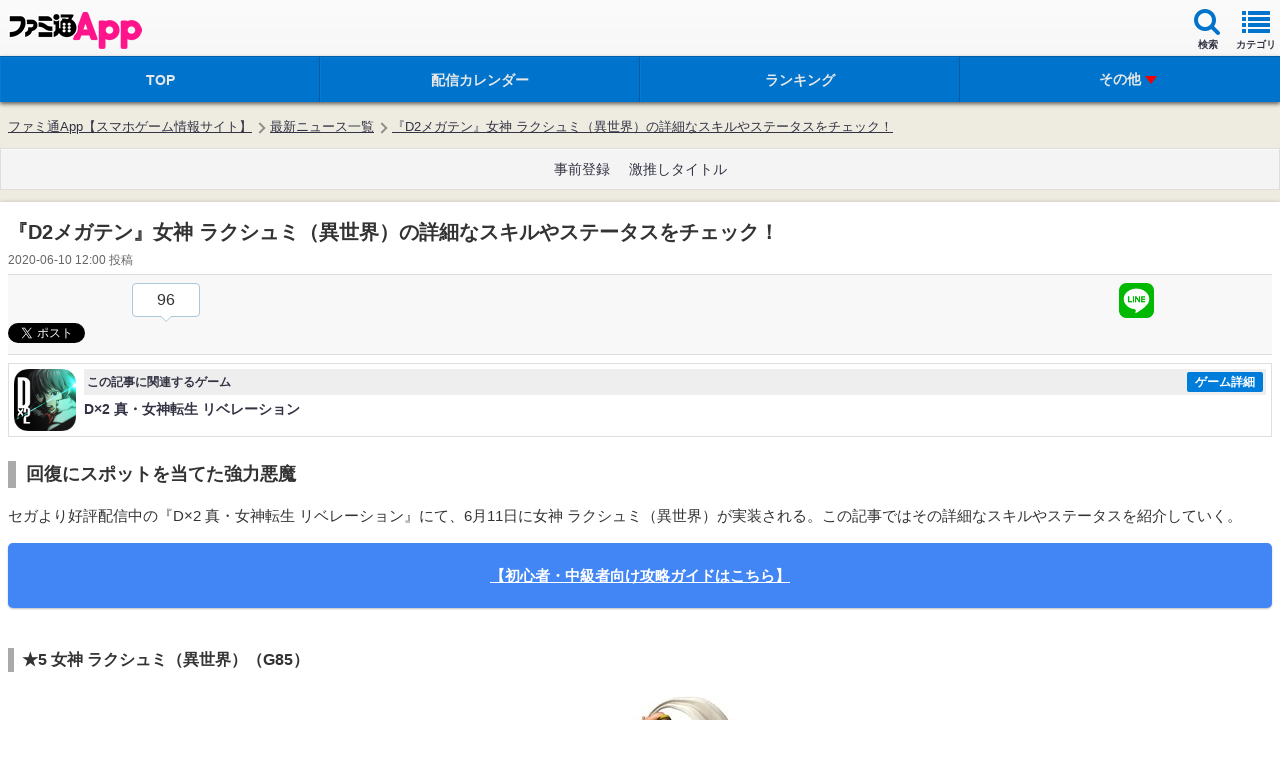

--- FILE ---
content_type: text/html
request_url: https://app.famitsu.com/20200610_1648947/
body_size: 29797
content:
<!DOCTYPE html><html lang="ja" xmlns:fb="http://www.facebook.com/2008/fbml"><head><link rel="preload" href="/cssi/entry.json" as="fetch" /><link rel="preload" href="/cssi/cssi.js" as="script" /><script src="/cssi/cssi.js"></script><meta http-equiv="Content-Type" content="text/html; charset=UTF-8" /><meta name="viewport" content="width=device-width, initial-scale=1.0, maximum-scale=2.0, user-scalable=yes" /><meta name="format-detection" content="telephone=no"><meta name="apple-mobile-web-app-title" content="ファミ通App" /><meta name="description" content="『D2メガテン』女神 ラクシュミ（異世界）の詳細なスキルやステータスをチェック！" /><meta property="fb:app_id" content="447265478651499" /><meta name="news_keywords" content="エンタメ, ゲーム, アプリ, D&times;2 真・女神転生 リベレーション" /><meta property="og:description" content="『D2メガテン』女神 ラクシュミ（異世界）の詳細なスキルやステータスをチェック！" /><meta property="og:image" content="https://app.famitsu.com/wp-content/uploads/2020/06/4f4668ad02214fd405d7d45d49e3a28a-506x254.jpg" /><meta property="og:site_name" content="ファミ通App" /><meta property="og:title" content="『D2メガテン』女神 ラクシュミ（異世界）の詳細なスキルやステータスをチェック！ | ファミ通App【スマホゲーム情報サイト】" /><meta property="og:type" content="article" /><meta property="og:url" content="https://app.famitsu.com/20200610_1648947/" /><meta name="robots" content="max-image-preview:large" /><meta name="twitter:card" content="summary_large_image" /><meta name="twitter:site" content="@famitsuApp" /><meta name="twitter:url" content="https://app.famitsu.com/20200610_1648947/" /><meta name="twitter:title" content="『D2メガテン』女神 ラクシュミ（異世界）の詳細なスキルやステータスをチェック！" /><meta name="twitter:description" content="『D2メガテン』女神 ラクシュミ（異世界）の詳細なスキルやステータスをチェック！" /><meta name="twitter:image" content="https://app.famitsu.com/wp-content/uploads/2020/06/4f4668ad02214fd405d7d45d49e3a28a-506x254.jpg" /><title>『D2メガテン』女神 ラクシュミ（異世界）の詳細なスキルやステータスをチェック！ | ファミ通App【スマホゲーム情報サイト】</title><link rel="canonical" href="/20200610_1648947/" /><link rel="apple-touch-icon-precomposed"  sizes="192x192" href="/wp-content/wptouch-data/1/uploads/famitsu.png" /><link rel="apple-touch-icon-precomposed"  sizes="180x180" href="/wp-content/wptouch-data/1/uploads/famitsu.png" /><link rel="apple-touch-icon-precomposed"  sizes="120x120" href="/wp-content/wptouch-data/1/uploads/famitsu.png" /><link rel="apple-touch-icon-precomposed"  sizes="114x114" href="/wp-content/wptouch-data/1/uploads/famitsu.png" /><link rel="apple-touch-icon-precomposed"  href="/wp-content/wptouch-data/1/uploads/famitsu.png" /><link rel="apple-touch-icon-precomposed" href="/wp-content/plugins/wptouch/admin/images/default-bookmark.png" /><link rel="icon" href="/res/images/favicons/favicon.ico"><link rel="stylesheet" href="/wp-content/plugins/wptouch/themes/famitsu/default/style.css?v=17254976001" type="text/css" media="screen" /><link rel="stylesheet" href="/wp-content/themes/famitsu/css/ad/ad_famitsuapp_sp.css?v=17254976021" type="text/css" /><link rel="alternate" type="application/rss+xml" title="ファミ通App &raquo; フィード" href="/feed/" /><link rel='stylesheet' id='foundation_font_awesome_css-css'  href='/wp-content/plugins/wptouch/themes/foundation/modules/font-awesome/font-awesome.min.css?ver=07078a97d66756f213dbca3e379bf084' type='text/css' media='screen' /><link rel='prev' title='『D2メガテン』6月の★4思念融合対応悪魔と詳細な内容をチェック！' href='/20200610_1648944/' /><link rel='next' title='『アーサー王物語』初期の英傑！2本の剣を帯びた騎士・ベイリン（後編）【しゃれこうべが語る元ネタの世界 第34回】' href='/20200610_1650944/' /><link rel='shortlink' href='/?p=1648947' /><link rel="stylesheet" href="/wp-content/plugins/wptouch/themes/famitsu/default/css/html5reset-1.6.1.css" type="text/css" media="screen" /><link rel="stylesheet" href="/wp-content/themes/famitsu/css/common-device.css?v=17254976021" type="text/css" media="screen" /><link rel="stylesheet" href="/wp-content/plugins/wptouch/themes/famitsu/default/css/mmenu.css" type="text/css" media="screen" /><link rel="stylesheet" href="/wp-content/themes/famitsu/css/swiper.min.css" type="text/css"><link rel="stylesheet" href="/wp-content/themes/famitsu/css/smt_famitsu_app.css?v=17254976021" type="text/css" media="screen" /><link rel="stylesheet" href="/wp-content/themes/famitsu/css/feature/smt_famitsu_app_feature.css?v=17254976021" type="text/css" media="screen" /><link rel="stylesheet" href="/wp-content/plugins/wptouch/themes/famitsu/default/css/e2info.css?v=17254975991" type="text/css" media="screen" /><link rel="stylesheet" type="text/css" href="/wp-content/themes/famitsu/style_sphone_customer.css?v=16988950161" /><script type="application/ld+json">{"@context":"http://schema.org","@type":"Article","mainEntityOfPage":{"@type":"WebPage","@id":"/20200610_1648947/"},"publisher":{"@type":"Organization","name":"ファミ通App","logo":{"@type":"ImageObject","url":"/wp-content/plugins/wptouch/themes/famitsu/img/apple-touch-icon-precomposed.png"}},"headline":"『D2メガテン』女神 ラクシュミ（異世界）の詳細なスキルやステータスをチェック！","datePublished":"2020-06-10T12:00:08+0900","dateModified":"2020-06-10T12:01:42+0900","author":{"@type":"Organization","name":"ファミ通App"},"description":"『D2メガテン』女神 ラクシュミ（異世界）の詳細なスキルやステータスをチェック！","articleBody":"回復にスポットを当てた強力悪魔 セガより好評配信中の『D×2 真・女神転生 リベレーション』にて、6月11日に女神 ラクシュミ（異世界）が実装される。この記事ではその詳細なスキルやステータスを紹介していく。 【初心者・中級者向け攻略ガイドはこちら】 ★5 女神 ラクシュミ（異世界）（G85） オート特性：回復 継承スキル：回復ハイブースタ 固有スキル：​ディーワーリー​ 自身を含む味方がHP回復効果を含む悪魔スキルを発動したとき、次の連動効果が発動。​ 「味方全体のMPが1回復する。」​ 勝利の息吹などによるウェーブまたぎ時のHP回復や、不屈の闘志などによる食いしばり時のHP回復では発動しない。 固有スキル：福徳の華　MP：6　回数制限：なし 味方全体を回復力50で回復し、1ターンの間、スキルによる即死無効状態にする。​ このスキルを使用するたび強化段階が増加する。​ 【強化段階：１】回復力75に変化、さらに味方全体の全状態異常解除が追加​ 【強化段階：２】回復力100に変化、さらに味方全体の全状態異常解除、1ターンの間1度だけ万能を含む魔法型ダメージ反射状態付与が追加 Lv2：このスキルのHP回復量5%増加​ Lv3：このスキルのHP回復量10%増加​ Lv4：このスキルのHP回復量10%増加 + 消費MP1減少​ 覚醒スキル 荒神：デスタッチ 加護：護国の咆哮 異能：超自然治癒 防魔：破魔吸収 召喚限定スキル 荒神：タルンダオート 加護：緊縛無効 異能：寸分の見切り 防魔：衝撃無効 弱点と耐性 衝撃弱点 破魔無効 呪殺耐性 レベル50ステータス HP：1065 力：79 魔：214 体：148 速：156 運：158 思念融合マス効果合計 HP ​+250​ 魔防 ​+150​ HP​ +250​ 思念融合PANEL解放効果 PANEL1：物理回避率が15%増加する。​ PANEL2：回復スキルによるHP回復量が30%増加する。​ PANEL3：敵ターン開始時、連動効果が発動​ 「1ターンの間、味方全体の防御力を20%増加させる。」​ ●最強クラスのヒーラーが登場 異世界悪魔では初となるヒーラーポジションの悪魔、それが女神ラクシュミだ。 インド、ヒンドゥー教のお祝いの名を冠した固有スキル“ディーワーリー​”は、自身を含む味方がHP回復効果を含む悪魔スキルを発動したときに、味方全体のMPを1回復するパッシブスキル。仕様の詳細を確認してみよう。 ▼“自身を含む味方がHP回復効果”を含む悪魔スキルの対象​ ・復活以外のHP回復表示がおこなわれるスキル効果すべて​ ・パッシブ内の連動効果、思念融合による連動効果も含む​ ・HPを奪うダメージスキルなど​も含む ▼対象外 ・Dx2スキルによる回復​ ・リディアによる回復（悪魔のスキルではなくグッドステータスによる回復のため）​ ・食いしばり効果による回復（スキル表示の通り）​ ・勝利の息吹などによるウェーブまたぎ時の回復（スキル表示の通り）​ ・蘇生による回復（回復ではなく、あくまでも復活） ターン開始時に連動効果でHP回復を発生させるのは、夫であるヴィシュヌのPANEL2効果で可能。​つまりこのヴィシュヌと異世界ラクシュミの夫婦を組ませることで、毎ターン開始時にプレスターンを消費せずに全体のMPを1増加させることができるというわけだ。 また、HPを奪うダメージスキルでも効果が発動するため、これに属するスキルや固有スキルを持つ悪魔、スキルを継承させた悪魔との組み合わせも面白そうだ。異世界ラクシュミ自身も荒神の覚醒スキルがデスタッチになっている。 もうひとつの固有スキル“福徳の華”は、味方全体を回復力50で回復し、1ターンの間、スキルによる即死無効状態にする。​これは強化段階付きとなっており、強化段階2では、全体回復＋テトラジャ＋常世の祈り＋五行思想が1度に発動するという、とんでもないスキルに強化される。ただしあくまでも強化段階付きなので、初手からすべての効果がでないのは頭に入れておきたい。 当然この“福徳の華”は、回復スキルなので、“ディーワーリー​”発動のトリガーとして機能する。また、回数制限のない固有回復スキルということで、さまざまなコンテンツに適性がありそうだ。 【初心者・中級者向け攻略ガイドはこちら】","image":[{"@type":"ImageObject","url":"/wp-content/uploads/kdex/2020/06/4f4668ad02214fd405d7d45d49e3a28a-lbx-1200x675.jpg","width":1200,"height":675},{"@type":"ImageObject","url":"/wp-content/uploads/2020/06/4f4668ad02214fd405d7d45d49e3a28a.jpg","width":506,"height":254},{"@type":"ImageObject","url":"/wp-content/uploads/2020/06/a95d21c1d42d16c9fa73435b6ed0a655.jpg","width":400,"height":400}]}</script><script type="application/ld+json">{"@context":"http://schema.org","@type":"BreadcrumbList","itemListElement":[{"@type":"ListItem","position":1,"name":"ファミ通App【スマホゲーム情報サイト】","item":"/"},{"@type":"ListItem","position":2,"name":"最新ニュース一覧","item":"/category/news/"},{"@type":"ListItem","position":3,"name":"『D2メガテン』女神 ラクシュミ（異世界）の詳細なスキルやステータスをチェック！","item":"/20200610_1648947/"}]}</script><script>
dataLayer = [{
"article_id": "1648947",
"article_game_id": 4561,
"article_game_name": "D&times;2 真・女神転生 リベレーション",
}];
</script><script src="/wp-content/plugins/wptouch/themes/famitsu/default/js/jquery-2.0.2.min.js"></script><script src="/wp-content/plugins/wptouch/themes/famitsu/default/js/jquery.cookie.js"></script><script src="/wp-content/themes/famitsu/js/common-device.js?v=17254976031"></script><script src="/wp-content/plugins/wptouch/themes/famitsu/default/js/smt.js?v=17254975991"></script><script src="/wp-content/plugins/wptouch/themes/famitsu/default/js/jquery.mmenu.min.js"></script><script src="/wp-content/themes/famitsu/js/iscroll.js"></script><script src="/wp-content/themes/famitsu/js/swiper.min.js"></script><script>
		window.onload=function(){
				var swiper = new Swiper('.swiper-container-gametitle', {
				nextButton: '.swiper-button-next-gametitle',
				prevButton: '.swiper-button-prev-gametitle',
				pagination: '.swiper-pagination-gametitle',
				slidesPerView: 1.5,
				paginationClickable: true,
				spaceBetween: 30,
				freeMode: true
			});
		}
	</script><script type="text/javascript" src="/wp-content/plugins/wptouch/themes/famitsu/default/js/movie_overlay_ad.js"></script><script type='text/javascript'>
var INSERT_AD_TAGS_PC = new Object();
var INSERT_AD_TAGS_SP = new Object();
var AD_P_HEADER_BANNER_AD_SERVICE = '';
var AD_P_HEADER_BANNER_ID_FLEXONE = '';
var AD_FOOTER_HTML = "<ul class=\"rotate_footer\"><li data-id=\"0\"><script type='text\/javascript'>try{TagProvider.requestAds({sectionId: 11921, dmp: false, sync: false});}catch(err){}<\/script><div id=\"17000_11921\"><script type=\"text\/javascript\">try{TagProvider.displayAd('17000_11921');}catch(err){}<\/script><\/div><\/li><li data-id=\"1\"><script type='text\/javascript'>try{TagProvider.requestAds({sectionId: 11916, dmp: false, sync: false});}catch(err){}<\/script><div id=\"16995_11916\"><script type=\"text\/javascript\">try{TagProvider.displayAd('16995_11916');}catch(err){}<\/script><\/div><\/li><li data-id=\"2\"><script type='text\/javascript'>try{TagProvider.requestAds({sectionId: 11917, dmp: false, sync: false});}catch(err){}<\/script><div id=\"16996_11917\"><script type=\"text\/javascript\">try{TagProvider.displayAd('16996_11917');}catch(err){}<\/script><\/div><\/li><li data-id=\"3\"><script type='text\/javascript'>try{TagProvider.requestAds({sectionId: 11918, dmp: false, sync: false});}catch(err){}<\/script><div id=\"16997_11918\"><script type=\"text\/javascript\">try{TagProvider.displayAd('16997_11918');}catch(err){}<\/script><\/div><\/li><li data-id=\"4\"><script type='text\/javascript'>try{TagProvider.requestAds({sectionId: 11919, dmp: false, sync: false});}catch(err){}<\/script><div id=\"16998_11919\"><script type=\"text\/javascript\">try{TagProvider.displayAd('16998_11919');}catch(err){}<\/script><\/div><\/li><li data-id=\"5\"><script type='text\/javascript'>try{TagProvider.requestAds({sectionId: 11920, dmp: false, sync: false});}catch(err){}<\/script><div id=\"16999_11920\"><script type=\"text\/javascript\">try{TagProvider.displayAd('16999_11920');}catch(err){}<\/script><\/div><\/li><\/ul>";
var AD_FOOTER_MAX_LENGTH = 6;
var AD_FOOTER_INTERVAL = 7000;



</script><script type='text/javascript'>
</script><script type="text/javascript">
var txt = "パズドラ";
</script><script>
jQuery(document).ready(function($) {
	if (navigator.userAgent.indexOf('iPhone') > 0 ) {
		$(".fc-link").attr("href", $(".fc-src-iphone").html());
	} else if (navigator.userAgent.indexOf('Android') > 0 ) {
		$(".fc-link").attr("href", $(".fc-src-android").html());
	} else {
	}
});
</script><style>#top-header{z-index:1000}#wpadminbar{z-index:1001}#ptcd_modal_dialog{z-index:1010}</style><style>.fc-contents-wrapper{background-color:#FFF;-webkit-box-shadow:0 1px 2px rgba(0,0,0,0.15);-moz-box-shadow:0 1px 2px rgba(0,0,0,0.15);box-shadow:0 1px 2px rgba(0,0,0,0.15)}.fc-contents-header{position:relative;display:block;font-size:16px;color:#424242;font-weight:bold;padding:4px
8px;background-color:#D8D8D8;line-height:1.3;border-top:1px solid #CCC;border-bottom:1px solid #CCC;-webkit-text-shadow:0 1px 0 rgba(255,255,255,0.85);-moz-text-shadow:0 1px 0 rgba(255,255,255,0.85);text-shadow:0 1px 0 rgba(255,255,255,0.85);-webkit-box-shadow:0 1px 0 rgba(255,255,255,0.6) inset;-moz-box-shadow:0 1px 0 rgba(255,255,255,0.6) inset;box-shadow:0 1px 0 rgba(255,255,255,0.6) inset}.fc-contents-header .fc-header-decoration{border-left:4px solid #0074cc;padding-left:8px}.fc-article-main{color:#222}.fc-article-list{padding:1px;margin:0
!important}.fc-article-list
table{line-height:0;border-spacing:0}.fc-article-list
li{list-style:none;margin:0;padding:0}.fc-article-list
td{vertical-align:top;padding:0;border:none}.fc-article-img
img{height:90px;width:auto}.fc-article-body{font-size:12px;margin:4px
!important;line-height:1.2em}.fc-article-detail{text-align:end;margin-right:4px;margin-top:14px}.fc-article-detail
span{font-size:12px;color:#44f;padding:3px;border:1px
solid #44f;border-radius:6px}.fc-article-pr{text-align:end;margin-right:6px;margin-top:18px}.fc-article-pr
span{font-size:11px;color:#888}span.rank-color-pr{background:#E0EEFF}.body-gametips .fc-contents-header{padding:6px
10px}.body-gametips .fc-article-detail{margin-top:16px}.body-gametips .fc-article-detail
span{padding:2px
4px}.body-gametips .fc-article-pr{margin-top:24px}</style></head><body> <noscript></noscript><noscript><div id="noscript-wrap"><div id="noscript"> <strong>Notice</strong><p>JavaScript for Mobile Safari is currently turned off.</p><p>Turn it on in <em>Settings &rsaquo; Safari</em><br /> to view this website.</p></div></div> </noscript><div id="wrapper"><aside><aside class="js-ad-video-overwrapper"> </aside><div class="p-header-banner" style="display:none;"></div> </aside><header id="global-header" class="clearfix"><div class="clearfix jack-header"><div id="logo"><div><a class="retina" href=""  >ファミ通 App</a></div><style>.jack-header
#logo{display:flex}.jack-header .jack-logo{display:flex;align-items:center}.jack-logo:before{content:"x";position:relative;font-size:20px;font-weight:300;color:hsla(0,0%,0%,.5);bottom:2px;margin:0
6px}.jack-logo
img{display:block;max-width:120px;max-height:37px;padding-top:5px}</style></div><ul class="header-navi clearfix"><li> <a id="sideMenu" class="navi-box first" href="#menu"><i class="icon icon-list"></i><span class="inner font-size-mini">カテゴリ</span></a></li><li class="header-right-navi-search"> <a class="navi-box" href="javascript:;"><i class="icon icon-search"></i><span class="inner">検索</span></a></li></ul></div> <dev class="header-gam">  </dev><div class="header-navi-sub"><div id="contents-search" class="header-nav-sub-box"> <span class="arrow"> <span class="arrow arrow-up"></span> <span class="arrow arrow-edge"></span> </span><dl><dt class="search-header">フリーワードでゲームを検索</dt><dd><div class="search-text"><form class="search-form bdrs4 clearfix" method="get" action="/"> <input class="search-text place-holder default-place-holder" name="s" type="text" value="パズドラ"> <input class="search-btn" type="submit" name="" value="検索"></form></div></dd></dl><dl class="mt24"><dt class="search-header">タグをタップして検索</dt><dd><ul class="search-tag clearfix"><li><a href="/tag/movie/" class="search-tag-btn">動画あり</a></li><li><a href="/tag/%e5%a4%a7%e5%a1%9a%e8%a7%92%e6%ba%80/" class="search-tag-btn">大塚角満</a></li><li><a href="/tag/puzzle_and_dragons/" class="search-tag-btn">パズル＆ドラゴンズ</a></li><li><a href="/tag/%e3%83%a2%e3%83%b3%e3%82%b9%e3%82%bf%e3%83%bc%e3%82%b9%e3%83%88%e3%83%a9%e3%82%a4%e3%82%af/" class="search-tag-btn">モンスターストライク</a></li><li><a href="/tag/%e3%82%af%e3%83%a9%e3%83%83%e3%82%b7%e3%83%a5%e3%83%bb%e3%82%aa%e3%83%96%e3%83%bb%e3%82%af%e3%83%a9%e3%83%b3/" class="search-tag-btn">クラッシュ・オブ・クラン</a></li><li><a href="/tag/%e3%83%89%e3%83%a9%e3%83%9d%e9%83%a8/" class="search-tag-btn">ドラポ部</a></li><li><a href="/tag/%E3%83%96%E3%83%AC%E3%83%95%E3%83%AD/" class="search-tag-btn">ブレフロ</a></li><li><a href="/tag/ff-%e3%83%ac%e3%82%b3%e3%83%bc%e3%83%89%e3%82%ad%e3%83%bc%e3%83%91%e3%83%bc/" class="search-tag-btn">FF レコードキーパー</a></li><li><a href="/tag/%e3%82%b1%e3%83%aa%e5%a7%ab%e3%82%b9%e3%82%a4%e3%83%bc%e3%83%84/" class="search-tag-btn">ケリ姫スイーツ</a></li><li><a href="/category/game-tips/com2us/" class="search-tag-btn">Com2uS</a></li></ul></dd></dl><dl class="mt24"><dt class="search-header">ジャンルをタップして検索</dt><dd><ul class="search-tag clearfix"><li><a class="search-tag-btn" href="/?cat=684">カジュアル</a></li><li><a class="search-tag-btn" href="/?cat=506">アクション</a></li><li><a class="search-tag-btn" href="/?cat=507">RPG</a></li><li><a class="search-tag-btn" href="/?cat=508">タワーディフェンス</a></li><li><a class="search-tag-btn" href="/?cat=509">シミュレーション</a></li><li><a class="search-tag-btn" href="/?cat=510">アドベンチャー</a></li><li><a class="search-tag-btn" href="/?cat=511">シューティング</a></li><li><a class="search-tag-btn" href="/?cat=530">FPS/TPS</a></li><li><a class="search-tag-btn" href="/?cat=513">ソーシャル</a></li><li><a class="search-tag-btn" href="/?cat=514">スポーツ</a></li><li><a class="search-tag-btn" href="/?cat=515">パズル・テーブル</a></li><li><a class="search-tag-btn" href="/?cat=516">音ゲー</a></li><li><a class="search-tag-btn" href="/?cat=517">レース</a></li></ul></dd></dl><div class="search-popup-close"><a href="#">このウィンドウを閉じる</a></div></div></div> <nav id="menu" class="mmenu"><ul id="category-navi" class=""><li id="menu-item-2257331" class="Selected iphone menu-item menu-item-type-custom menu-item-object-custom menu-item-has-children menu-item-2257331"><a href="/group/news/page/1">ニュース</a><ul class="sub-menu"><li id="menu-item-2257340" class="menu-item menu-item-type-custom menu-item-object-custom menu-item-2257340"><a href="/group/news/page/1">ニュース総合</a></li><li id="menu-item-1265461" class="menu-item menu-item-type-custom menu-item-object-custom menu-item-1265461"><a href="/ranking/article">ニュースランキング</a></li><li id="menu-item-2257345" class="menu-item menu-item-type-custom menu-item-object-custom menu-item-2257345"><a href="/group/interview/page/1">インタビュー</a></li><li id="menu-item-2256756" class="menu-item menu-item-type-custom menu-item-object-custom menu-item-2256756"><a href="/schedule/pre-registration">事前登録</a></li><li id="menu-item-2257351" class="menu-item menu-item-type-custom menu-item-object-custom menu-item-2257351"><a href="/group/game-tips/page/1">ニュース TOPへ</a></li></ul></li><li id="menu-item-2257332" class="Selected android menu-item menu-item-type-custom menu-item-object-custom menu-item-has-children menu-item-2257332"><a href="/group/news/page/1">ニュース</a><ul class="sub-menu"><li id="menu-item-2257341" class="menu-item menu-item-type-custom menu-item-object-custom menu-item-2257341"><a href="/group/news/page/1">ニュース総合</a></li><li id="menu-item-2257343" class="menu-item menu-item-type-custom menu-item-object-custom menu-item-2257343"><a href="http:///ranking/article">ニュースランキング</a></li><li id="menu-item-2257346" class="menu-item menu-item-type-custom menu-item-object-custom menu-item-2257346"><a href="/group/interview/page/1">インタビュー</a></li><li id="menu-item-2257348" class="menu-item menu-item-type-custom menu-item-object-custom menu-item-2257348"><a href="/schedule/pre-registration">事前登録</a></li><li id="menu-item-2257352" class="menu-item menu-item-type-custom menu-item-object-custom menu-item-2257352"><a href="/group/game-tips/page/1">ニュース TOPへ</a></li></ul></li><li id="menu-item-2257333" class="Selected ipad menu-item menu-item-type-custom menu-item-object-custom menu-item-has-children menu-item-2257333"><a href="/group/news/page/1">ニュース</a><ul class="sub-menu"><li id="menu-item-2257342" class="menu-item menu-item-type-custom menu-item-object-custom menu-item-2257342"><a href="/group/news/page/1">ニュース総合</a></li><li id="menu-item-2257344" class="menu-item menu-item-type-custom menu-item-object-custom menu-item-2257344"><a href="/ranking/article">ニュースランキング</a></li><li id="menu-item-2257347" class="menu-item menu-item-type-custom menu-item-object-custom menu-item-2257347"><a href="/group/interview/page/1">インタビュー</a></li><li id="menu-item-2257349" class="menu-item menu-item-type-custom menu-item-object-custom menu-item-2257349"><a href="/schedule/pre-registration">事前登録</a></li><li id="menu-item-2257353" class="menu-item menu-item-type-custom menu-item-object-custom menu-item-2257353"><a href="/group/game-tips/page/1">ニュース TOPへ</a></li></ul></li><li id="menu-item-2257335" class="Selected iphone menu-item menu-item-type-custom menu-item-object-custom menu-item-has-children menu-item-2257335"><a href="/group/iphone/page/1">iPhone/iPadアプリ</a><ul class="sub-menu"><li id="menu-item-1267060" class="menu-item menu-item-type-custom menu-item-object-custom menu-item-1267060"><a href="/schedule/delivered">配信開始のアプリ</a></li><li id="menu-item-2256757" class="menu-item menu-item-type-custom menu-item-object-custom menu-item-2256757"><a href="/group/review/page/1">新作レビュー</a></li><li id="menu-item-2257358" class="menu-item menu-item-type-custom menu-item-object-custom menu-item-2257358"><a href="/ranking/app">おすすめ</a></li><li id="menu-item-995424" class="menu-item menu-item-type-custom menu-item-object-custom menu-item-995424"><a href="/ranking/app">ランキング</a></li><li id="menu-item-2257361" class="menu-item menu-item-type-custom menu-item-object-custom menu-item-2257361"><a href="/group/iphone/page/1">iPhoneアプリ TOPへ</a></li></ul></li><li id="menu-item-2257336" class="Selected android menu-item menu-item-type-custom menu-item-object-custom menu-item-has-children menu-item-2257336"><a href="/group/android/page/1">Androidアプリ</a><ul class="sub-menu"><li id="menu-item-2257355" class="menu-item menu-item-type-custom menu-item-object-custom menu-item-2257355"><a href="/schedule/delivered">配信開始のアプリ</a></li><li id="menu-item-2256758" class="menu-item menu-item-type-custom menu-item-object-custom menu-item-2256758"><a href="/group/review/page/1">新作レビュー</a></li><li id="menu-item-2257359" class="menu-item menu-item-type-custom menu-item-object-custom menu-item-2257359"><a href="/ranking/app">おすすめ</a></li><li id="menu-item-995425" class="menu-item menu-item-type-custom menu-item-object-custom menu-item-995425"><a href="/ranking/app">ランキング</a></li><li id="menu-item-2257362" class="menu-item menu-item-type-custom menu-item-object-custom menu-item-2257362"><a href="/group/android/page/1">Androidアプリ TOPへ</a></li></ul></li><li id="menu-item-2257337" class="Selected menu-item menu-item-type-custom menu-item-object-custom menu-item-has-children menu-item-2257337"><a href="/group/game-tips/page/1">ゲーム攻略</a><ul class="sub-menu"><li id="menu-item-2257364" class="menu-item menu-item-type-custom menu-item-object-custom menu-item-2257364"><a href="/special/pokemon-go_diary">ポケモンGO</a></li><li id="menu-item-1498698" class="menu-item menu-item-type-custom menu-item-object-custom menu-item-1498698"><a href="/category/game-tips/compass/">#コンパス</a></li><li id="menu-item-214223" class="menu-item menu-item-type-taxonomy menu-item-object-category menu-item-214223"><a href="/category/game-tips/puzzle-and-dragons/">パズル＆ドラゴンズ</a></li><li id="menu-item-412818" class="menu-item menu-item-type-taxonomy menu-item-object-category menu-item-412818"><a href="/category/game-tips/monster-strike/">モンスターストライク</a></li><li id="menu-item-214225" class="menu-item menu-item-type-taxonomy menu-item-object-category menu-item-214225"><a href="/category/game-tips/clash-of-clans/">クラッシュオブクラン</a></li><li id="menu-item-2257365" class="menu-item menu-item-type-custom menu-item-object-custom menu-item-2257365"><a href="/group/iphone/page/1">ゲーム攻略 TOPへ</a></li></ul></li><li id="menu-item-2257338" class="Selected menu-item menu-item-type-custom menu-item-object-custom menu-item-has-children menu-item-2257338"><a href="/group/blog/page/1">ブログ</a><ul class="sub-menu"><li id="menu-item-1248645" class="menu-item menu-item-type-taxonomy menu-item-object-category menu-item-1248645"><a href="/category/blog/bravefrontier2-blog/">ブレフロ2攻略ブログ</a></li><li id="menu-item-2257367" class="menu-item menu-item-type-custom menu-item-object-custom menu-item-2257367"><a href="/special/puzzdora-club">大塚角満の熱血パズドラ部！</a></li><li id="menu-item-214232" class="menu-item menu-item-type-taxonomy menu-item-object-category menu-item-214232"><a href="/category/blog/private-game/">個人開発ゲームを斬る</a></li><li id="menu-item-2257368" class="menu-item menu-item-type-custom menu-item-object-custom menu-item-2257368"><a href="/group/blog/page/1">ブログ TOPへ</a></li></ul></li><li id="menu-item-214233" class="Selected menu-item menu-item-type-taxonomy menu-item-object-category menu-item-has-children menu-item-214233"><a href="/category/comic/">マンガ</a><ul class="sub-menu"><li id="menu-item-214235" class="menu-item menu-item-type-taxonomy menu-item-object-category menu-item-214235"><a href="/category/comic/nyanko-war-4koma/">にゃんこ大戦争４コマ</a></li><li id="menu-item-412827" class="menu-item menu-item-type-taxonomy menu-item-object-category menu-item-412827"><a href="/category/comic/monkoma/">モンスターストライクSD4コマ　モンコマ</a></li><li id="menu-item-412835" class="menu-item menu-item-type-taxonomy menu-item-object-category menu-item-412835"><a href="/category/comic/keri-4koma/">ケリ姫４コマ</a></li><li id="menu-item-412830" class="menu-item menu-item-type-taxonomy menu-item-object-category menu-item-412830"><a href="/category/game-tips/divine-gate/dg-manga/">ディバゲ4コマ</a></li><li id="menu-item-214238" class="menu-item menu-item-type-taxonomy menu-item-object-category menu-item-214238"><a href="/category/comic/">マンガ TOPへ</a></li></ul></li></ul><div id="side-lower-box" class="side-navi-box"><a class="side-category-all-link" href="/category">全てのカテゴリを見る</a></div> </nav> <nav class="menu-mobile-main-menu-container"><ul id="global-navi" class="clearfix"><li id="menu-item-232983" class="menu-item menu-item-type-custom menu-item-object-custom menu-item-232983"><a href="/"><span class="inner">TOP</span></a></li><li id="menu-item-2257316" class="menu-item menu-item-type-custom menu-item-object-custom menu-item-2257316"><a href="/schedule/"><span class="inner">配信カレンダー</span></a></li><li id="menu-item-2256749" class="menu-item menu-item-type-custom menu-item-object-custom menu-item-2256749"><a href="/ranking/app"><span class="inner">ランキング</span></a></li><li id="menu-item-214105" class="menu-item menu-item-type-custom menu-item-object-custom menu-item-has-children menu-item-214105"><a class="navi-sub-menu-open"><span id="open-close" class="open-close-arrow open-arrow">その他</span></a><ul class="sub-menu" id="global-navi-sub-menu"><li id="menu-item-2257317" class="menu-item menu-item-type-custom menu-item-object-custom menu-item-2257317"><a href="/group/game-tips/page/1"><span class="inner">攻略</span></a></li><li id="menu-item-2257318" class="menu-item menu-item-type-custom menu-item-object-custom menu-item-2257318"><a href="/group/new-article/page/1"><span class="inner">ニュース</span></a></li><li id="menu-item-2256753" class="menu-item menu-item-type-custom menu-item-object-custom menu-item-2256753"><a href="/schedule/pre-registration"><span class="inner">事前登録</span></a></li><li id="menu-item-964889" class="menu-item menu-item-type-custom menu-item-object-custom menu-item-964889"><a href="/special/gekioshi"><span class="inner">アプリまとめ</span></a></li></ul></li></ul></nav> </header><div id="contents"><div class="topic-path-outer"><div class="topic-path-wrapper"><ol id="topic-path" class="clearfix"><li><a href='/'>ファミ通App【スマホゲーム情報サイト】</a><span class='next'>&gt;</span></li><li><a href='/category/news/'>最新ニュース一覧</a><span class='next'>&gt;</span></li><li><a class='last-link' href='/20200610_1648947/'>『D2メガテン』女神 ラクシュミ（異世界）の詳細なスキルやステータスをチェック！</a></li></ol></div></div> <aside id="gam_sp_header_banner_1" style="text-align: center; margin-top : 10px;"><div id="fta-s_new_top_mb_gam" class="histora-header-banner"></div> </aside><div id="common_footer_banner" class="histora-footer-banner"></div><aside id="widget-common-a" class="layout-ads-header"></aside><style>#global-navi > li
.inner{height:44px}</style><div id="sp-widget-all-message"></div><div class="textwidget"> <aside><div id="widget-textlink"><div> <a href="/schedule/pre-registration" style="font-size: 14px;padding: 0 7.5px">事前登録</a> <a href="/special/gekioshi" style="font-size: 14px;padding: 0 7.5px">激推しタイトル</a></div></div> </aside></div><div id="main-contents"><div id="article-post" class="contents-root"><div><div id="entry-box"><div id="entry-header" class="clearfix"><h1>『D2メガテン』女神 ラクシュミ（異世界）の詳細なスキルやステータスをチェック！</h1><p class="entry-create-date"><span class="article-create-date"> 2020-06-10 12:00</span>&nbsp;投稿</p></div><div class="social-btn"><div class="social-btn-wrpper"><ul class="social-btn-list clearfix"><li><div class="twitter_box"> 96</div><div class="twitter-social-btn"> <a href="https://twitter.com/share" data-url="https://app.famitsu.com/20200610_1648947/" class="twitter-share-button" data-via="famitsuapp" data-lang="ja" data-count="vertical" data-text="『D2メガテン』女神 ラクシュミ（異世界）の詳細なスキルやステータスをチェック！ | ファミ通App【スマホゲーム情報サイト】">ツイート</a></div></li><li style="width:28%"><div class="fb-like" data-href="https://app.famitsu.com/20200610_1648947/" data-send="false" data-layout="box_count" data-width="450" data-show-faces="true" data-font="arial"></div></li><li><div class="hatena-social-btn"> <a href="http://b.hatena.ne.jp/entry/https://app.famitsu.com/20200610_1648947/" class="hatena-bookmark-button" data-hatena-bookmark-layout="vertical-balloon" data-hatena-bookmark-lang="ja" title="このエントリーをはてなブックマークに追加"><img src="https://b.st-hatena.com/images/entry-button/button-only@2x.png" alt="このエントリーをはてなブックマークに追加" width="20" height="20" style="border: none;"/></a></div></li><li style="width:22%"><div class="line-socical-btn"> <a href="http://line.me/R/msg/text/?https%3A%2F%2Fapp.famitsu.com%2F20200610_1648947%2F"> <img class="sns__img" src="/wp-content/plugins/wptouch/themes/famitsu/default/img/LINE_SOCIAL_Basic_typeA.png" width="35" height="35" alt="LINE"> </a></div></li></ul></div></div> <a href="/game/4561/page/1" class="entry-game" style=""> <img width="95" height="95" src="/wp-content/uploads/2020/01/4be7f4675993603fc2152bf3abbcc8ba-95x95.png" class="entry-game__thumb" /><div class="entry-game__body"><p class="entry-game__headline"><span class="entry-game__headline-text">この記事に関連するゲーム</span><span class="entry-game__more">ゲーム詳細</span></p><p class="entry-game__title">D&times;2 真・女神転生 リベレーション</p></div> </a><div id="entry-body"><h2>回復にスポットを当てた強力悪魔</h2><p>セガより好評配信中の『D×2 真・女神転生 リベレーション』にて、6月11日に<span class="TextRun BCX0 SCXP183546330" lang="JA-JP" xml:lang="JA-JP"><span class="NormalTextRun BCX0 SCXP183546330">女神 ラクシュミ（異世界）</span></span>が実装される。この記事ではその詳細なスキルやステータスを紹介していく。</p><table class="pr-insert" align="left"><tbody><tr><td style="text-align: center;"><p class="before_regist_button"><a href="/tokusetsu/d2_megaten/">【初心者・中級者向け攻略ガイドはこちら】</a></p></td></tr></tbody></table><h3>★5 女神 ラクシュミ（異世界）（G85）</h3><table class="img-one" style="width: 100%;" border="0" align="center"><tbody><tr><td align="center"><div style="max-height: calc(calc(100vw - 16px) * 400 / 400 ); height: 400px;" > <img class="alignnone size-full wp-image-1648949" src="/wp-content/uploads/2020/06/5c60223c0282d5691f773fd041fa4cbd.jpg" alt="異世界ラクシュミ" width="400" height="400" /></div></td></tr></tbody></table><p><strong>オート特性</strong>：回復<br /> <strong>継承スキル</strong>：回復ハイブースタ</p><p><strong>固有スキル</strong>：​<strong><span style="color: #ff0000;">ディーワーリー​</span></strong><br /> 自身を含む味方がHP回復効果を含む悪魔スキルを発動したとき、次の連動効果が発動。​<br /> 「味方全体のMPが1回復する。」​<br /> 勝利の息吹などによるウェーブまたぎ時のHP回復や、不屈の闘志などによる食いしばり時のHP回復では発動しない。</p><div id='content_ad_1'></div><p><strong>固有スキル</strong>：<span style="color: #ff0000;"><strong>福徳の華　MP：6　回数制限：なし</strong></span><br /> 味方全体を回復力50で回復し、1ターンの間、スキルによる即死無効状態にする。​<br /> このスキルを使用するたび強化段階が増加する。​<br /> <strong>【強化段階：１】</strong>回復力75に変化、さらに味方全体の全状態異常解除が追加​<br /> <strong>【強化段階：２】</strong>回復力100に変化、さらに味方全体の全状態異常解除、1ターンの間1度だけ万能を含む魔法型ダメージ反射状態付与が追加</p><p>Lv2：このスキルのHP回復量5%増加​<br /> Lv3：このスキルのHP回復量10%増加​<br /> <span style="color: #0000ff;">Lv4：このスキルのHP回復量10%増加 + 消費MP1減少​</span></p><p><strong>覚醒スキル</strong><br /> <span style="color: #800000;">荒神</span>：デスタッチ<br /> <span style="color: #ff9900;">加護</span>：護国の咆哮<br /> <span style="color: #800080;">異能</span>：超自然治癒<br /> <span style="color: #339966;">防魔</span>：破魔吸収</p><p><strong>召喚限定スキル</strong><br /> <span style="color: #800000;">荒神</span>：タルンダオート<br /> <span style="color: #ff9900;">加護</span>：緊縛無効<br /> <span style="color: #800080;">異能</span>：寸分の見切り<br /> <span style="color: #339966;">防魔</span>：衝撃無効</p><p><strong>弱点と耐性</strong><br /> <span style="color: #ff0000;">衝撃弱点</span><br /> <span style="color: #0000ff;">破魔無効</span><br /> <span style="color: #0000ff;"> 呪殺耐性</span></p><p><strong>レベル50ステータス</strong><br /> HP：1065<br /> 力：79<br /> 魔：214<br /> 体：148<br /> 速：156<br /> 運：158</p><div id='content_ad_2'></div><p><strong>思念融合マス効果合計</strong><br /> HP ​+250​<br /> 魔防 ​+150​<br /> HP​ +250​</p><p><strong>思念融合PANEL解放効果</strong><br /> <strong>PANEL1</strong>：物理回避率が15%増加する。​<br /> <strong>PANEL2</strong>：回復スキルによるHP回復量が30%増加する。​<br /> <strong>PANEL3</strong>：敵ターン開始時、連動効果が発動​<br /> 「1ターンの間、味方全体の防御力を20%増加させる。」​</p><p><strong>●最強クラスのヒーラーが登場</strong><br /> 異世界悪魔では初となるヒーラーポジションの悪魔、それが女神ラクシュミだ。<br /> インド、ヒンドゥー教のお祝いの名を冠した固有スキル“ディーワーリー​”は、自身を含む味方がHP回復効果を含む悪魔スキルを発動したときに、味方全体のMPを1回復するパッシブスキル。仕様の詳細を確認してみよう。</p><div style="padding: 10px; margin-bottom: 30px; border: 1px solid #696969;"><p><span style="color: #ff0000;"><strong>▼“自身を含む味方がHP回復効果”を含む悪魔スキルの対象​</strong></span><br /> ・復活以外のHP回復表示がおこなわれるスキル効果すべて​<br /> ・パッシブ内の連動効果、思念融合による連動効果も含む​<br /> ・HPを奪うダメージスキルなど​も含む</p></div><div style="padding: 10px; margin-bottom: 30px; border: 1px solid #696969;"><p><span style="color: #0000ff;"><strong>▼対象外</strong></span><br /> ・Dx2スキルによる回復​<br /> ・リディアによる回復（悪魔のスキルではなくグッドステータスによる回復のため）​<br /> ・食いしばり効果による回復（スキル表示の通り）​<br /> ・勝利の息吹などによるウェーブまたぎ時の回復（スキル表示の通り）​<br /> ・蘇生による回復（回復ではなく、あくまでも復活）</p></div><p>ターン開始時に連動効果でHP回復を発生させるのは、夫であるヴィシュヌのPANEL2効果で可能。​つまりこのヴィシュヌと異世界ラクシュミの夫婦を組ませることで、毎ターン開始時にプレスターンを消費せずに全体のMPを1増加させることができるというわけだ。</p><p>また、HPを奪うダメージスキルでも効果が発動するため、これに属するスキルや固有スキルを持つ悪魔、スキルを継承させた悪魔との組み合わせも面白そうだ。異世界ラクシュミ自身も荒神の覚醒スキルがデスタッチになっている。</p><p>もうひとつの固有スキル“福徳の華”は、味方全体を回復力50で回復し、1ターンの間、スキルによる即死無効状態にする。​これは強化段階付きとなっており、<span style="color: #ff0000;"><strong>強化段階2では、全体回復＋テトラジャ＋常世の祈り＋五行思想が1度に発動する</strong></span>という、とんでもないスキルに強化される。ただしあくまでも強化段階付きなので、初手からすべての効果がでないのは頭に入れておきたい。</p><div id='content_ad_3'></div><p>当然この“福徳の華”は、回復スキルなので、“ディーワーリー​”発動のトリガーとして機能する。また、<span style="color: #ff0000;"><strong>回数制限のない固有回復スキルということで、さまざまなコンテンツに適性がありそうだ。</strong></span></p><table class="pr-insert" align="left"><tbody><tr><td style="text-align: center;"><p class="before_regist_button"><a href="/tokusetsu/d2_megaten/">【初心者・中級者向け攻略ガイドはこちら】</a></p></td></tr></tbody></table><div id='gam_id_sp_post_content_after' class='gam_sp'></div><div class='news_section'><h3>D&times;2 真・女神転生 リベレーションの最新記事</h3><ul><li><a href='/20240710_2252763/' title='『D2メガテン』“?? 鹿目まどか”・“?? 暁美ほむら”・“魔女 ワルプルギスの夜”の詳細なスキルやステータスとコラボランキングイベント“希望の力と呪いの宿命”の概要をチェック！'><div class='article-img'><img width="72" height="72" src="/wp-content/uploads/2024/07/be688b194337c8cab329ed031e90cf81-95x95.jpg" class="attachment-72 size-72 wp-post-image" /></div><div class='article-body'><h4 class='article-title'>『D2メガテン』“?? 鹿目まどか”・“?? 暁美ほむら”・“魔女 ワルプルギスの夜”の詳細なスキルやステータスとコラボランキングイベント“希望の力と呪いの宿命”の概要をチェック！</h4><p class='article-create-date'>2024-07-10 22:19</p></div></a></li><li><a href='/20240710_2253759/' title='『D2メガテン』×『まどマギ』コラボ初開催！公式生放送“6.5周年記念！夏のコラボ決定記念特番”まとめ'><div class='article-img'><img width="72" height="72" src="/wp-content/uploads/2024/07/live_01_result1-95x95.jpg" class="attachment-72 size-72 wp-post-image" /></div><div class='article-body'><h4 class='article-title'>『D2メガテン』×『まどマギ』コラボ初開催！公式生放送“6.5周年記念！夏のコラボ決定記念特番”まとめ</h4><p class='article-create-date'>2024-07-10 22:11</p></div></a></li><li><a href='/20240709_2253729/' title='『D2メガテン』公式生放送“6.5周年記念！夏のコラボ決定記念特番”が7月10日20時より配信決定'><div class='article-img'><img width="72" height="72" src="/wp-content/uploads/2024/07/0c8f132bf7fbac043189d2e61523c1a5-2-95x95.jpg" class="attachment-72 size-72 wp-post-image" /></div><div class='article-body'><h4 class='article-title'>『D2メガテン』公式生放送“6.5周年記念！夏のコラボ決定記念特番”が7月10日20時より配信決定</h4><p class='article-create-date'>2024-07-09 18:36</p></div></a></li></ul></div><div id='adwindowjack'></div><div class='title-table'><h3>D&times;2 真・女神転生 リベレーション</h3><div class='title_name'><div class='col-1'><img src='/wp-content/uploads/2020/01/4be7f4675993603fc2152bf3abbcc8ba.png'></div><div class='col-2'><table class='gameinfo'><tbody><tr><th>対応機種</th><td>iOS／Android</td></tr><tr><th>価格</th><td>無料（アプリ内課金あり）</td></tr></tbody></table><div class='article-list_button'><a href='/game/4561/page/1'>このゲームの詳細を見る</a></div></div></div><div id='store-download-link'><ul class='download store-download-link-list clearfix'><li class='iphone'><a class='store-download-btn app-store-download-btn ' href='https://itunes.apple.com/jp/app/id1314816647' ><span class='text-first'>このアプリを</span>App Store<span class='text-last'>で</span><span class='download'>ダウンロード</span></a></li><li class='android'><a class='store-download-btn google-play-download-btn ' href='https://play.google.com/store/apps/details?id=com.sega.d2megaten' ><span class='text-first'>このアプリを</span>Google Play<span class='text-last'>で</span><span class='download'>ダウンロード</span></a></li></ul></div><div class='app-spec-gametitle'><table><tbody><tr><th class='genre first'>ジャンル</th><td class='genre-value first'>RPG</td></tr><tr><th class='maker '>メーカー</th><td class='maker-value '>セガ</td></tr><tr><th class='official '>公式サイト</th><td class='official-value '><a href='http://d2-megaten-l.sega.jp/'>http://d2-megaten-l.sega.jp/</a></td></tr><tr><th class='official '>公式Twitter</th><td class='official-value '><a href='https://twitter.com/d2megaten'>https://twitter.com/d2megaten</a></td></tr><tr><th class='release '>配信日</th><td class='release-value '>配信中</td></tr><tr><th class='copyright '>コピーライト</th><td class='copyright-value '>(c)SEGA/(c)ATLUS</td></tr></tbody></table></dl></div></div> <aside class="affiliate"><br />本記事はアフィリエイトプログラムによる収益を得ている場合があります<br /><br /></aside></div><div class="social-btn"><h4 class="entery-social-header">この記事を共有してみませんか？</h4><div class="social-btn-wrpper"><ul class="social-btn-list clearfix"><li><div class="twitter_box"> 96</div><div class="twitter-social-btn"> <a href="https://twitter.com/share" data-url="https://app.famitsu.com/20200610_1648947/" class="twitter-share-button" data-via="famitsuapp" data-lang="ja" data-count="vertical" data-text="『D2メガテン』女神 ラクシュミ（異世界）の詳細なスキルやステータスをチェック！ | ファミ通App【スマホゲーム情報サイト】">ツイート</a></div></li><li style="width:28%"><div class="fb-like" data-href="https://app.famitsu.com/20200610_1648947/" data-send="false" data-layout="box_count" data-width="450" data-show-faces="true" data-font="arial"></div></li><li><div class="hatena-social-btn"> <a href="http://b.hatena.ne.jp/entry/https://app.famitsu.com/20200610_1648947/" class="hatena-bookmark-button" data-hatena-bookmark-layout="vertical-balloon" data-hatena-bookmark-lang="ja" title="このエントリーをはてなブックマークに追加"><img src="https://b.st-hatena.com/images/entry-button/button-only@2x.png" alt="このエントリーをはてなブックマークに追加" width="20" height="20" style="border: none;"/></a></div></li><li style="width:22%"><div class="line-socical-btn"> <a href="http://line.me/R/msg/text/?https%3A%2F%2Fapp.famitsu.com%2F20200610_1648947%2F"> <img class="sns__img" src="/wp-content/plugins/wptouch/themes/famitsu/default/img/LINE_SOCIAL_Basic_typeA.png" width="35" height="35" alt="LINE"> </a></div></li></ul></div></div></div></div></div> <section class="section-special contents-wrapper amazon-rank"><h2 class="contents-header"> <span class="header-decoration">Amazon人気商品ランキング</span> <a id="amazon-ranking-page-link" class="upper-more-link" href="/ranking-amazon/headphoneearphone/" >一覧を見る</a></h2><div class="nav-scroller"><div class="nav-scroller__inner js-scroller"><ul class="nav nav-type-1 slide-x-scroll-inner" ><li class="nav__item"  > <a class="nav__link nav__link--active" href="javascript:void(0);" draggable="false" onclick="amazonRankingChangeTabs(swiperAmazonTab, this, 0, 'headphoneearphone')" title="ヘッドフォン・イヤフォン" >ヘッドフォン・イヤフォン</a></li><li class="nav__item" > <a class="nav__link" href="javascript:void(0);" draggable="false" onclick="amazonRankingChangeTabs(swiperAmazonTab, this, 1, 'kindlemanga')" title="Kindleマンガ" >Kindleマンガ</a></li><li class="nav__item" > <a class="nav__link" href="javascript:void(0);" draggable="false" onclick="amazonRankingChangeTabs(swiperAmazonTab, this, 2, 'amazondevice')" title="Amazonデバイス" >Amazonデバイス</a></li><li class="nav__item" > <a class="nav__link" href="javascript:void(0);" draggable="false" onclick="amazonRankingChangeTabs(swiperAmazonTab, this, 3, 'tvgame')" title="テレビゲーム" >テレビゲーム</a></li></ul></div></div><div class="swiper-container-wrapper"><div class="swiper-container js-rank-amazon"><div class="swiper-wrapper"><div class="swiper-slide card-game-sale-rank card-game-sale-rank--swiper"> <a id="amazon-ranking-1-url" class="card-game-sale-rank__inner" href="https://www.amazon.co.jp/dp/B08GP2DR93?tag=famitsuapp832-22&linkCode=osi&th=1&psc=1" target="_blank" rel="noopener noreferrer"><div class="card-game-sale-rank__media"><div class="card-game-sale-rank__media-inner"> <span class="rank-color1">1</span><div id="amazon-ranking-1-image" class="media-image media-image--game-platform media-image--switch media-image--square " data-src="https://m.media-amazon.com/images/I/4187XlhyeqL._SL500_.jpg" style=" background-image: url(https://m.media-amazon.com/images/I/4187XlhyeqL._SL500_.jpg); "></div></div></div><div class="card-game-sale-rank__body"><ul class="card-game-sale-rank__status"><li class="card-game-sale-rank__status-item"> <span id="amazon-ranking-1-icon" class="tag-product"></span></li></ul><div id="amazon-ranking-1-title" title="MMOBIEL 交換用HDMIポートソケットインターフェイスコネクタ PlayStation PS4 Slim CUH-2xxx / PS4 PRO CUH-7xxx用" class="card-game-sale-rank__title"> MMOBIEL 交換用HDMIポートソケットインターフェイスコネクタ PlayStation PS4 Slim CUH-2xxx / PS4 PRO CUH-7xxx用</div><div class="card-game-sale-rank__sub-info-group"><p id="amazon-ranking-1-release-date" class="card-game-sale-rank__sub-info"></p></div><div class="card-game-sale-rank__footer"><div id="amazon-ranking-1-price-group" class="card-game-sale-rank__price-group"><p class="card-game-sale-rank__price--none">価格：<span>1,149</span>円</p></div></div></div> </a><div class="card-game-sale-rank__btn"> <a id="amazon-ranking-1-cart" class="button button--sm button--blue" href="https://www.amazon.co.jp/dp/B08GP2DR93?tag=famitsuapp832-22&linkCode=osi&th=1&psc=1" role="button" target="_blank" rel="noopener noreferrer"> Amazonで購入 </a></div></div><div class="swiper-slide card-game-sale-rank card-game-sale-rank--swiper"> <a id="amazon-ranking-2-url" class="card-game-sale-rank__inner" href="https://www.amazon.co.jp/dp/B08PC49NNT?tag=famitsuapp832-22&linkCode=osi&th=1&psc=1" target="_blank" rel="noopener noreferrer"><div class="card-game-sale-rank__media"><div class="card-game-sale-rank__media-inner"> <span class="rank-color2">2</span><div id="amazon-ranking-2-image" class="media-image media-image--game-platform media-image--switch media-image--square " data-src="https://m.media-amazon.com/images/I/31G25qWFvnL._SL500_.jpg" style=" background-image: url(https://m.media-amazon.com/images/I/31G25qWFvnL._SL500_.jpg); "></div></div></div><div class="card-game-sale-rank__body"><ul class="card-game-sale-rank__status"><li class="card-game-sale-rank__status-item"> <span id="amazon-ranking-2-icon" class="tag-product"></span></li></ul><div id="amazon-ranking-2-title" title="EPOS GTW 270 Hybrid ワイヤレス ゲーミング イヤホン、Bluetoothワイヤレス & USB-C-ドングル、ノイズ低減効果の密閉型、デュアルマイク、人間工学に基づいたフィット感、防水規格IPX 5 、持ち運び可能充電ケース、20時間連続使用可能" class="card-game-sale-rank__title"> EPOS GTW 270 Hybrid ワイヤレス ゲーミング イヤホン、Bluetoothワイヤレス & USB-C-ドングル、ノイズ低減効果の密閉型、デュアルマイク、人間工学に基づいたフィット感、防水規格IPX 5 、持ち運び可能充電ケース、20時間連続使用可能</div><div class="card-game-sale-rank__sub-info-group"><p id="amazon-ranking-2-release-date" class="card-game-sale-rank__sub-info"> 発売日：2021年1月21日</p></div><div class="card-game-sale-rank__footer"><div id="amazon-ranking-2-price-group" class="card-game-sale-rank__price-group"><p class="card-game-sale-rank__price">価格：<span>19,800</span>円</p><p class="card-game-sale-rank__price"> 新品最安値：<span>17,999</span>円</p></div></div></div> </a><div class="card-game-sale-rank__btn"> <a id="amazon-ranking-2-cart" class="button button--sm button--blue" href="https://www.amazon.co.jp/dp/B08PC49NNT?tag=famitsuapp832-22&linkCode=osi&th=1&psc=1" role="button" target="_blank" rel="noopener noreferrer"> Amazonで購入 </a></div></div><div class="swiper-slide card-game-sale-rank card-game-sale-rank--swiper"> <a id="amazon-ranking-3-url" class="card-game-sale-rank__inner" href="https://www.amazon.co.jp/dp/B0D9JHMV9H?tag=famitsuapp832-22&linkCode=osi&th=1&psc=1" target="_blank" rel="noopener noreferrer"><div class="card-game-sale-rank__media"><div class="card-game-sale-rank__media-inner"> <span class="rank-color3">3</span><div id="amazon-ranking-3-image" class="media-image media-image--game-platform media-image--switch media-image--square " data-src="https://m.media-amazon.com/images/I/41LIt8kq1DL._SL500_.jpg" style=" background-image: url(https://m.media-amazon.com/images/I/41LIt8kq1DL._SL500_.jpg); "></div></div></div><div class="card-game-sale-rank__body"><ul class="card-game-sale-rank__status"><li class="card-game-sale-rank__status-item"> <span id="amazon-ranking-3-icon" class="tag-product"></span></li></ul><div id="amazon-ranking-3-title" title="イヤホン bluetooth ワイヤレスイヤホン AIFENG ブルートゥース イヤホン LEDディスプレイ ノイズキャンセリング 長時間再生 自動ペアリング 完全ぶるーとぅーす イヤフォン タッチコントロール Type-C充電 IPX7防水 片耳/両耳 小型/軽量 iPhone/Android適用 WEB会議通勤/通学/スポーツ/音楽/ゲーム (ブラック)" class="card-game-sale-rank__title"> イヤホン bluetooth ワイヤレスイヤホン AIFENG ブルートゥース イヤホン LEDディスプレイ ノイズキャンセリング 長時間再生 自動ペアリング 完全ぶるーとぅーす イヤフォン タッチコントロール Type-C充電 IPX7防水 片耳/両耳 小型/軽量 iPhone/Android適用 WEB会議通勤/通学/スポーツ/音楽/ゲーム (ブラック)</div><div class="card-game-sale-rank__sub-info-group"><p id="amazon-ranking-3-release-date" class="card-game-sale-rank__sub-info"></p></div><div class="card-game-sale-rank__footer"><div id="amazon-ranking-3-price-group" class="card-game-sale-rank__price-group"><p class="card-game-sale-rank__price">価格：<span>4,499</span>円</p><p class="card-game-sale-rank__price"> 新品最安値：<span>2,299</span>円</p></div></div></div> </a><div class="card-game-sale-rank__btn"> <a id="amazon-ranking-3-cart" class="button button--sm button--blue" href="https://www.amazon.co.jp/dp/B0D9JHMV9H?tag=famitsuapp832-22&linkCode=osi&th=1&psc=1" role="button" target="_blank" rel="noopener noreferrer"> Amazonで購入 </a></div></div><div class="swiper-slide card-game-sale-rank card-game-sale-rank--swiper"> <a id="amazon-ranking-4-url" class="card-game-sale-rank__inner" href="https://www.amazon.co.jp/dp/B0DD44LPZD?tag=famitsuapp832-22&linkCode=osi&th=1&psc=1" target="_blank" rel="noopener noreferrer"><div class="card-game-sale-rank__media"><div class="card-game-sale-rank__media-inner"> <span class="rank-color-other">4</span><div id="amazon-ranking-4-image" class="media-image media-image--game-platform media-image--switch media-image--square " data-src="https://m.media-amazon.com/images/I/31fY-Rp3zdL._SL500_.jpg" style=" background-image: url(https://m.media-amazon.com/images/I/31fY-Rp3zdL._SL500_.jpg); "></div></div></div><div class="card-game-sale-rank__body"><ul class="card-game-sale-rank__status"><li class="card-game-sale-rank__status-item"> <span id="amazon-ranking-4-icon" class="tag-product"></span></li></ul><div id="amazon-ranking-4-title" title="ワイヤレスイヤホン ブルートゥースイヤホン カルナ型 イヤホン Bluetooth イヤホン 小型/軽量 ぶるーとぅーすイヤホン LED数字電量表示 Hi-Fi音質 タッチコントロール 片耳/両耳 快適な装着感 小型軽量 Type‐C急速充電 ハンズフリー通話 マイク内蔵 iPhone/Android適用 日本語取扱説明書 ブラック" class="card-game-sale-rank__title"> ワイヤレスイヤホン ブルートゥースイヤホン カルナ型 イヤホン Bluetooth イヤホン 小型/軽量 ぶるーとぅーすイヤホン LED数字電量表示 Hi-Fi音質 タッチコントロール 片耳/両耳 快適な装着感 小型軽量 Type‐C急速充電 ハンズフリー通話 マイク内蔵 iPhone/Android適用 日本語取扱説明書 ブラック</div><div class="card-game-sale-rank__sub-info-group"><p id="amazon-ranking-4-release-date" class="card-game-sale-rank__sub-info"></p></div><div class="card-game-sale-rank__footer"><div id="amazon-ranking-4-price-group" class="card-game-sale-rank__price-group"><p class="card-game-sale-rank__price">価格：<span>33,999</span>円</p><p class="card-game-sale-rank__price"> 新品最安値：<span>2,499</span>円</p></div></div></div> </a><div class="card-game-sale-rank__btn"> <a id="amazon-ranking-4-cart" class="button button--sm button--blue" href="https://www.amazon.co.jp/dp/B0DD44LPZD?tag=famitsuapp832-22&linkCode=osi&th=1&psc=1" role="button" target="_blank" rel="noopener noreferrer"> Amazonで購入 </a></div></div><div class="swiper-slide card-game-sale-rank card-game-sale-rank--swiper"> <a id="amazon-ranking-5-url" class="card-game-sale-rank__inner" href="https://www.amazon.co.jp/dp/B0DD3FMJ8K?tag=famitsuapp832-22&linkCode=osi&th=1&psc=1" target="_blank" rel="noopener noreferrer"><div class="card-game-sale-rank__media"><div class="card-game-sale-rank__media-inner"> <span class="rank-color-other">5</span><div id="amazon-ranking-5-image" class="media-image media-image--game-platform media-image--switch media-image--square " data-src="https://m.media-amazon.com/images/I/41orsc9XKSL._SL500_.jpg" style=" background-image: url(https://m.media-amazon.com/images/I/41orsc9XKSL._SL500_.jpg); "></div></div></div><div class="card-game-sale-rank__body"><ul class="card-game-sale-rank__status"><li class="card-game-sale-rank__status-item"> <span id="amazon-ranking-5-icon" class="tag-product"></span></li></ul><div id="amazon-ranking-5-title" title="イヤホン bluetooth ワイヤレスイヤホン 【2024業界新開発 最先端Bluetooth5.4】 ブルートゥース イヤホン LEDディスプレイ残量表示 ENCノイズキャンセリング+DNS技術 自動ペアリング 完全ぶるーとぅーす イヤフォン 最大60時間連続再生 タッチ操作 Type-C充電 IPX7防水 片耳/両耳 小型/軽量 iPhone/Android適用" class="card-game-sale-rank__title"> イヤホン bluetooth ワイヤレスイヤホン 【2024業界新開発 最先端Bluetooth5.4】 ブルートゥース イヤホン LEDディスプレイ残量表示 ENCノイズキャンセリング+DNS技術 自動ペアリング 完全ぶるーとぅーす イヤフォン 最大60時間連続再生 タッチ操作 Type-C充電 IPX7防水 片耳/両耳 小型/軽量 iPhone/Android適用</div><div class="card-game-sale-rank__sub-info-group"><p id="amazon-ranking-5-release-date" class="card-game-sale-rank__sub-info"></p></div><div class="card-game-sale-rank__footer"><div id="amazon-ranking-5-price-group" class="card-game-sale-rank__price-group"><p class="card-game-sale-rank__price">価格：<span>22,799</span>円</p><p class="card-game-sale-rank__price"> 新品最安値：<span>2,488</span>円</p></div></div></div> </a><div class="card-game-sale-rank__btn"> <a id="amazon-ranking-5-cart" class="button button--sm button--blue" href="https://www.amazon.co.jp/dp/B0DD3FMJ8K?tag=famitsuapp832-22&linkCode=osi&th=1&psc=1" role="button" target="_blank" rel="noopener noreferrer"> Amazonで購入 </a></div></div><div class="swiper-slide card-game-sale-rank card-game-sale-rank--swiper"> <a id="amazon-ranking-6-url" class="card-game-sale-rank__inner" href="https://www.amazon.co.jp/dp/B0DCJML21N?tag=famitsuapp832-22&linkCode=osi&th=1&psc=1" target="_blank" rel="noopener noreferrer"><div class="card-game-sale-rank__media"><div class="card-game-sale-rank__media-inner"> <span class="rank-color-other">6</span><div id="amazon-ranking-6-image" class="media-image media-image--game-platform media-image--switch media-image--square " data-src="https://m.media-amazon.com/images/I/41SkJUdyATL._SL500_.jpg" style=" background-image: url(https://m.media-amazon.com/images/I/41SkJUdyATL._SL500_.jpg); "></div></div></div><div class="card-game-sale-rank__body"><ul class="card-game-sale-rank__status"><li class="card-game-sale-rank__status-item"> <span id="amazon-ranking-6-icon" class="tag-product"></span></li></ul><div id="amazon-ranking-6-title" title="イヤホン bluetooth「2024音質強化·イヤーカフ型の魅力」ワイヤレスイヤホン オープンイヤー イヤホン イヤーカフ イヤホン 耳を塞がないイヤホン 音漏れ抑制 圧迫感ゼロ フィット感 超長時間連続再生 Hi-Fi音質 ENC CVC8.0通話 ノイズキャンセリング ハンズフリー通話 ぶるーとぅーす 高感度ボタン操作 Type-C急速充電 通勤/通学/スポーツ/ゲーム 日本語音声ガイド" class="card-game-sale-rank__title"> イヤホン bluetooth「2024音質強化·イヤーカフ型の魅力」ワイヤレスイヤホン オープンイヤー イヤホン イヤーカフ イヤホン 耳を塞がないイヤホン 音漏れ抑制 圧迫感ゼロ フィット感 超長時間連続再生 Hi-Fi音質 ENC CVC8.0通話 ノイズキャンセリング ハンズフリー通話 ぶるーとぅーす 高感度ボタン操作 Type-C急速充電 通勤/通学/スポーツ/ゲーム 日本語音声ガイド</div><div class="card-game-sale-rank__sub-info-group"><p id="amazon-ranking-6-release-date" class="card-game-sale-rank__sub-info"></p></div><div class="card-game-sale-rank__footer"><div id="amazon-ranking-6-price-group" class="card-game-sale-rank__price-group"><p class="card-game-sale-rank__price">価格：<span>28,999</span>円</p><p class="card-game-sale-rank__price"> 新品最安値：<span>2,599</span>円</p></div></div></div> </a><div class="card-game-sale-rank__btn"> <a id="amazon-ranking-6-cart" class="button button--sm button--blue" href="https://www.amazon.co.jp/dp/B0DCJML21N?tag=famitsuapp832-22&linkCode=osi&th=1&psc=1" role="button" target="_blank" rel="noopener noreferrer"> Amazonで購入 </a></div></div><div class="swiper-slide card-game-sale-rank card-game-sale-rank--swiper"> <a id="amazon-ranking-7-url" class="card-game-sale-rank__inner" href="https://www.amazon.co.jp/dp/B0DBHRWRKC?tag=famitsuapp832-22&linkCode=osi&th=1&psc=1" target="_blank" rel="noopener noreferrer"><div class="card-game-sale-rank__media"><div class="card-game-sale-rank__media-inner"> <span class="rank-color-other">7</span><div id="amazon-ranking-7-image" class="media-image media-image--game-platform media-image--switch media-image--square " data-src="https://m.media-amazon.com/images/I/31CmHCzGrzL._SL500_.jpg" style=" background-image: url(https://m.media-amazon.com/images/I/31CmHCzGrzL._SL500_.jpg); "></div></div></div><div class="card-game-sale-rank__body"><ul class="card-game-sale-rank__status"><li class="card-game-sale-rank__status-item"> <span id="amazon-ranking-7-icon" class="tag-product"></span></li></ul><div id="amazon-ranking-7-title" title="Xiaomi ワイヤレスイヤホン Redmi buds 6 Play 36時間の再生時間 AI 通話時ノイズリダクション 低遅延モデル 超軽量 Google Fast Pair対応 急速充電 USB Type-C ブラック" class="card-game-sale-rank__title"> Xiaomi ワイヤレスイヤホン Redmi buds 6 Play 36時間の再生時間 AI 通話時ノイズリダクション 低遅延モデル 超軽量 Google Fast Pair対応 急速充電 USB Type-C ブラック</div><div class="card-game-sale-rank__sub-info-group"><p id="amazon-ranking-7-release-date" class="card-game-sale-rank__sub-info"> 発売日：2024年8月22日</p></div><div class="card-game-sale-rank__footer"><div id="amazon-ranking-7-price-group" class="card-game-sale-rank__price-group"><p class="card-game-sale-rank__price--none">価格：<span>1,380</span>円</p></div></div></div> </a><div class="card-game-sale-rank__btn"> <a id="amazon-ranking-7-cart" class="button button--sm button--blue" href="https://www.amazon.co.jp/dp/B0DBHRWRKC?tag=famitsuapp832-22&linkCode=osi&th=1&psc=1" role="button" target="_blank" rel="noopener noreferrer"> Amazonで購入 </a></div></div><div class="swiper-slide card-game-sale-rank card-game-sale-rank--swiper"> <a id="amazon-ranking-8-url" class="card-game-sale-rank__inner" href="https://www.amazon.co.jp/dp/B0DBH9VTJ6?tag=famitsuapp832-22&linkCode=osi&th=1&psc=1" target="_blank" rel="noopener noreferrer"><div class="card-game-sale-rank__media"><div class="card-game-sale-rank__media-inner"> <span class="rank-color-other">8</span><div id="amazon-ranking-8-image" class="media-image media-image--game-platform media-image--switch media-image--square " data-src="https://m.media-amazon.com/images/I/31JqdVA-ztL._SL500_.jpg" style=" background-image: url(https://m.media-amazon.com/images/I/31JqdVA-ztL._SL500_.jpg); "></div></div></div><div class="card-game-sale-rank__body"><ul class="card-game-sale-rank__status"><li class="card-game-sale-rank__status-item"> <span id="amazon-ranking-8-icon" class="tag-product"></span></li></ul><div id="amazon-ranking-8-title" title="ワイヤレスイヤホン イヤホン Bluetoothイヤホン 2024最新ブルートゥースイヤホン EDR+Bluetooth5.3搭載 カルナ型 自動ペアリング 接続瞬時 ハンズフリー通話 マイク内蔵 タッチ操作 コンパクト/テレワーク/通勤/通学/WEB会議 (01A豆型, 01black)" class="card-game-sale-rank__title"> ワイヤレスイヤホン イヤホン Bluetoothイヤホン 2024最新ブルートゥースイヤホン EDR+Bluetooth5.3搭載 カルナ型 自動ペアリング 接続瞬時 ハンズフリー通話 マイク内蔵 タッチ操作 コンパクト/テレワーク/通勤/通学/WEB会議 (01A豆型, 01black)</div><div class="card-game-sale-rank__sub-info-group"><p id="amazon-ranking-8-release-date" class="card-game-sale-rank__sub-info"></p></div><div class="card-game-sale-rank__footer"><div id="amazon-ranking-8-price-group" class="card-game-sale-rank__price-group"><p class="card-game-sale-rank__price--none">価格：<span>5,080</span>円</p></div></div></div> </a><div class="card-game-sale-rank__btn"> <a id="amazon-ranking-8-cart" class="button button--sm button--blue" href="https://www.amazon.co.jp/dp/B0DBH9VTJ6?tag=famitsuapp832-22&linkCode=osi&th=1&psc=1" role="button" target="_blank" rel="noopener noreferrer"> Amazonで購入 </a></div></div><div class="swiper-slide card-game-sale-rank card-game-sale-rank--swiper"> <a id="amazon-ranking-9-url" class="card-game-sale-rank__inner" href="https://www.amazon.co.jp/dp/B0DBHQ9RFW?tag=famitsuapp832-22&linkCode=osi&th=1&psc=1" target="_blank" rel="noopener noreferrer"><div class="card-game-sale-rank__media"><div class="card-game-sale-rank__media-inner"> <span class="rank-color-other">9</span><div id="amazon-ranking-9-image" class="media-image media-image--game-platform media-image--switch media-image--square " data-src="https://m.media-amazon.com/images/I/31eszavtb+L._SL500_.jpg" style=" background-image: url(https://m.media-amazon.com/images/I/31eszavtb+L._SL500_.jpg); "></div></div></div><div class="card-game-sale-rank__body"><ul class="card-game-sale-rank__status"><li class="card-game-sale-rank__status-item"> <span id="amazon-ranking-9-icon" class="tag-product"></span></li></ul><div id="amazon-ranking-9-title" title="Qtonthy 【2024年新時流・イヤーカフ イヤホン】 bluetooth5.3 イヤホン ワイヤレスイヤホン 空気伝導 耳掛けイヤホン 耳を塞がない 骨伝導イヤホン オープンイヤー 音漏れ抑制 ノイズキャンセリング EDR搭載 Hi-Fi音質 ブルートゥース イヤホン LCDディスプレイ Type-C急速充電 スポーツイヤホン IPX7防水 会議/スポーツ/ゲーム ベージュ" class="card-game-sale-rank__title"> Qtonthy 【2024年新時流・イヤーカフ イヤホン】 bluetooth5.3 イヤホン ワイヤレスイヤホン 空気伝導 耳掛けイヤホン 耳を塞がない 骨伝導イヤホン オープンイヤー 音漏れ抑制 ノイズキャンセリング EDR搭載 Hi-Fi音質 ブルートゥース イヤホン LCDディスプレイ Type-C急速充電 スポーツイヤホン IPX7防水 会議/スポーツ/ゲーム ベージュ</div><div class="card-game-sale-rank__sub-info-group"><p id="amazon-ranking-9-release-date" class="card-game-sale-rank__sub-info"></p></div><div class="card-game-sale-rank__footer"><div id="amazon-ranking-9-price-group" class="card-game-sale-rank__price-group"><p class="card-game-sale-rank__price">価格：<span>1,500</span>円</p><p class="card-game-sale-rank__price"> 新品最安値：<span>1,300</span>円</p></div></div></div> </a><div class="card-game-sale-rank__btn"> <a id="amazon-ranking-9-cart" class="button button--sm button--blue" href="https://www.amazon.co.jp/dp/B0DBHQ9RFW?tag=famitsuapp832-22&linkCode=osi&th=1&psc=1" role="button" target="_blank" rel="noopener noreferrer"> Amazonで購入 </a></div></div><div class="swiper-slide card-game-sale-rank card-game-sale-rank--swiper"> <a id="amazon-ranking-10-url" class="card-game-sale-rank__inner" href="https://www.amazon.co.jp/dp/B0DBH9FMHR?tag=famitsuapp832-22&linkCode=osi&th=1&psc=1" target="_blank" rel="noopener noreferrer"><div class="card-game-sale-rank__media"><div class="card-game-sale-rank__media-inner"> <span class="rank-color-other">10</span><div id="amazon-ranking-10-image" class="media-image media-image--game-platform media-image--switch media-image--square " data-src="https://m.media-amazon.com/images/I/315R0gtm7zL._SL500_.jpg" style=" background-image: url(https://m.media-amazon.com/images/I/315R0gtm7zL._SL500_.jpg); "></div></div></div><div class="card-game-sale-rank__body"><ul class="card-game-sale-rank__status"><li class="card-game-sale-rank__status-item"> <span id="amazon-ranking-10-icon" class="tag-product"></span></li></ul><div id="amazon-ranking-10-title" title="【2024最新型】タイプc イヤホン 有線 イヤホン Type-C イヤホン マイク付き通話可能 音量調節 騒音低減 コンパクト 15 Galaxy Xperia Pixel iPad air4対応." class="card-game-sale-rank__title"> 【2024最新型】タイプc イヤホン 有線 イヤホン Type-C イヤホン マイク付き通話可能 音量調節 騒音低減 コンパクト 15 Galaxy Xperia Pixel iPad air4対応.</div><div class="card-game-sale-rank__sub-info-group"><p id="amazon-ranking-10-release-date" class="card-game-sale-rank__sub-info"></p></div><div class="card-game-sale-rank__footer"><div id="amazon-ranking-10-price-group" class="card-game-sale-rank__price-group"><p class="card-game-sale-rank__price">価格：<span>1,599</span>円</p><p class="card-game-sale-rank__price"> 新品最安値：<span>1,099</span>円</p></div></div></div> </a><div class="card-game-sale-rank__btn"> <a id="amazon-ranking-10-cart" class="button button--sm button--blue" href="https://www.amazon.co.jp/dp/B0DBH9FMHR?tag=famitsuapp832-22&linkCode=osi&th=1&psc=1" role="button" target="_blank" rel="noopener noreferrer"> Amazonで購入 </a></div></div><div class="swiper-slide card-game-sale-rank card-game-sale-rank--swiper"> <a id="amazon-ranking-11-url" class="card-game-sale-rank__inner" href="https://www.amazon.co.jp/dp/B0D9CR2PYL?tag=famitsuapp832-22&linkCode=osi&th=1&psc=1" target="_blank" rel="noopener noreferrer"><div class="card-game-sale-rank__media"><div class="card-game-sale-rank__media-inner"> <span class="rank-color-other">11</span><div id="amazon-ranking-11-image" class="media-image media-image--game-platform media-image--switch media-image--square " data-src="https://m.media-amazon.com/images/I/41cBcoQmbaL._SL500_.jpg" style=" background-image: url(https://m.media-amazon.com/images/I/41cBcoQmbaL._SL500_.jpg); "></div></div></div><div class="card-game-sale-rank__body"><ul class="card-game-sale-rank__status"><li class="card-game-sale-rank__status-item"> <span id="amazon-ranking-11-icon" class="tag-product"></span></li></ul><div id="amazon-ranking-11-title" title="イヤホン bluetooth ワイヤレスイヤホン【2024限界突破・最先端Bluetooth5.4】YEAHYO オープンイヤー イヤホンブルートゥース イヤホン ワイヤレス 骨伝導イヤホンの進化 イヤーカフ イヤホン 耳を塞がないイヤホン 自動ペアリング 60時間使用可能 Type-C急速充電 Hi-Fi音質 音漏れ抑制 物理操作ボタン 超軽量設計 快適な装着感（ブラック）" class="card-game-sale-rank__title"> イヤホン bluetooth ワイヤレスイヤホン【2024限界突破・最先端Bluetooth5.4】YEAHYO オープンイヤー イヤホンブルートゥース イヤホン ワイヤレス 骨伝導イヤホンの進化 イヤーカフ イヤホン 耳を塞がないイヤホン 自動ペアリング 60時間使用可能 Type-C急速充電 Hi-Fi音質 音漏れ抑制 物理操作ボタン 超軽量設計 快適な装着感（ブラック）</div><div class="card-game-sale-rank__sub-info-group"><p id="amazon-ranking-11-release-date" class="card-game-sale-rank__sub-info"></p></div><div class="card-game-sale-rank__footer"><div id="amazon-ranking-11-price-group" class="card-game-sale-rank__price-group"><p class="card-game-sale-rank__price">価格：<span>5,299</span>円</p><p class="card-game-sale-rank__price"> 新品最安値：<span>2,599</span>円</p></div></div></div> </a><div class="card-game-sale-rank__btn"> <a id="amazon-ranking-11-cart" class="button button--sm button--blue" href="https://www.amazon.co.jp/dp/B0D9CR2PYL?tag=famitsuapp832-22&linkCode=osi&th=1&psc=1" role="button" target="_blank" rel="noopener noreferrer"> Amazonで購入 </a></div></div><div class="swiper-slide card-game-sale-rank card-game-sale-rank--swiper"> <a id="amazon-ranking-12-url" class="card-game-sale-rank__inner" href="https://www.amazon.co.jp/dp/B0DCJKZYGN?tag=famitsuapp832-22&linkCode=osi&th=1&psc=1" target="_blank" rel="noopener noreferrer"><div class="card-game-sale-rank__media"><div class="card-game-sale-rank__media-inner"> <span class="rank-color-other">12</span><div id="amazon-ranking-12-image" class="media-image media-image--game-platform media-image--switch media-image--square " data-src="https://m.media-amazon.com/images/I/311tZi3MjKL._SL500_.jpg" style=" background-image: url(https://m.media-amazon.com/images/I/311tZi3MjKL._SL500_.jpg); "></div></div></div><div class="card-game-sale-rank__body"><ul class="card-game-sale-rank__status"><li class="card-game-sale-rank__status-item"> <span id="amazon-ranking-12-icon" class="tag-product"></span></li></ul><div id="amazon-ranking-12-title" title="【2024新版 】イヤホン 有線イヤホン イヤホンマイク 磁気設計 絡み防止 マイク付き いやほん ステレオイヤフォン リモコン付き ノイズキャンセリング 音量調整 通話対応 インナーイヤー型 ヘッドホン 3.5mmジャック ZOOM/YouTube/PC/Android/IOS 多機種対応" class="card-game-sale-rank__title"> 【2024新版 】イヤホン 有線イヤホン イヤホンマイク 磁気設計 絡み防止 マイク付き いやほん ステレオイヤフォン リモコン付き ノイズキャンセリング 音量調整 通話対応 インナーイヤー型 ヘッドホン 3.5mmジャック ZOOM/YouTube/PC/Android/IOS 多機種対応</div><div class="card-game-sale-rank__sub-info-group"><p id="amazon-ranking-12-release-date" class="card-game-sale-rank__sub-info"></p></div><div class="card-game-sale-rank__footer"><div id="amazon-ranking-12-price-group" class="card-game-sale-rank__price-group"><p class="card-game-sale-rank__price">価格：<span>1,699</span>円</p><p class="card-game-sale-rank__price"> 新品最安値：<span>949</span>円</p></div></div></div> </a><div class="card-game-sale-rank__btn"> <a id="amazon-ranking-12-cart" class="button button--sm button--blue" href="https://www.amazon.co.jp/dp/B0DCJKZYGN?tag=famitsuapp832-22&linkCode=osi&th=1&psc=1" role="button" target="_blank" rel="noopener noreferrer"> Amazonで購入 </a></div></div><div class="swiper-slide card-game-sale-rank card-game-sale-rank--swiper"> <a id="amazon-ranking-13-url" class="card-game-sale-rank__inner" href="https://www.amazon.co.jp/dp/B0D875YR83?tag=famitsuapp832-22&linkCode=osi&th=1&psc=1" target="_blank" rel="noopener noreferrer"><div class="card-game-sale-rank__media"><div class="card-game-sale-rank__media-inner"> <span class="rank-color-other">13</span><div id="amazon-ranking-13-image" class="media-image media-image--game-platform media-image--switch media-image--square " data-src="https://m.media-amazon.com/images/I/21s2To07WBL._SL500_.jpg" style=" background-image: url(https://m.media-amazon.com/images/I/21s2To07WBL._SL500_.jpg); "></div></div></div><div class="card-game-sale-rank__body"><ul class="card-game-sale-rank__status"><li class="card-game-sale-rank__status-item"> <span id="amazon-ranking-13-icon" class="tag-product"></span></li></ul><div id="amazon-ranking-13-title" title="【2024新版】iPhone イヤホン 有線 イヤホン アイフォン イヤホン イヤフォン 重低音 マイク付き 通話可能 対応 iPhone 14/14Pro/13/13Pro/12/12Pro/11/X/XS/XR/XS/8/8P/7/7P white" class="card-game-sale-rank__title"> 【2024新版】iPhone イヤホン 有線 イヤホン アイフォン イヤホン イヤフォン 重低音 マイク付き 通話可能 対応 iPhone 14/14Pro/13/13Pro/12/12Pro/11/X/XS/XR/XS/8/8P/7/7P white</div><div class="card-game-sale-rank__sub-info-group"><p id="amazon-ranking-13-release-date" class="card-game-sale-rank__sub-info"></p></div><div class="card-game-sale-rank__footer"><div id="amazon-ranking-13-price-group" class="card-game-sale-rank__price-group"><p class="card-game-sale-rank__price--none">価格：<span>790</span>円</p></div></div></div> </a><div class="card-game-sale-rank__btn"> <a id="amazon-ranking-13-cart" class="button button--sm button--blue" href="https://www.amazon.co.jp/dp/B0D875YR83?tag=famitsuapp832-22&linkCode=osi&th=1&psc=1" role="button" target="_blank" rel="noopener noreferrer"> Amazonで購入 </a></div></div><div class="swiper-slide card-game-sale-rank card-game-sale-rank--swiper"> <a id="amazon-ranking-14-url" class="card-game-sale-rank__inner" href="https://www.amazon.co.jp/dp/B0D9LF62JS?tag=famitsuapp832-22&linkCode=osi&th=1&psc=1" target="_blank" rel="noopener noreferrer"><div class="card-game-sale-rank__media"><div class="card-game-sale-rank__media-inner"> <span class="rank-color-other">14</span><div id="amazon-ranking-14-image" class="media-image media-image--game-platform media-image--switch media-image--square " data-src="https://m.media-amazon.com/images/I/41HueeA14BL._SL500_.jpg" style=" background-image: url(https://m.media-amazon.com/images/I/41HueeA14BL._SL500_.jpg); "></div></div></div><div class="card-game-sale-rank__body"><ul class="card-game-sale-rank__status"><li class="card-game-sale-rank__status-item"> <span id="amazon-ranking-14-icon" class="tag-product"></span></li></ul><div id="amazon-ranking-14-title" title="【2024 音質強化版】ワイヤレスイヤホン イヤホン bluetooth オープンイヤー型 ブルートゥース イヤホン 業界トップ音質 16.2mmドライバー Bluetooth5.4 開放型 イヤホン 耳掛け式 耳を塞がない 骨伝導の革新 空気伝導 指向性音伝送技術 音漏れ防止 圧迫感なし 最大40時間再生 IPX6防水 LED残量表示 Type-C急速充電 超軽量 （ホワイト）" class="card-game-sale-rank__title"> 【2024 音質強化版】ワイヤレスイヤホン イヤホン bluetooth オープンイヤー型 ブルートゥース イヤホン 業界トップ音質 16.2mmドライバー Bluetooth5.4 開放型 イヤホン 耳掛け式 耳を塞がない 骨伝導の革新 空気伝導 指向性音伝送技術 音漏れ防止 圧迫感なし 最大40時間再生 IPX6防水 LED残量表示 Type-C急速充電 超軽量 （ホワイト）</div><div class="card-game-sale-rank__sub-info-group"><p id="amazon-ranking-14-release-date" class="card-game-sale-rank__sub-info"></p></div><div class="card-game-sale-rank__footer"><div id="amazon-ranking-14-price-group" class="card-game-sale-rank__price-group"><p class="card-game-sale-rank__price">価格：<span>3,999</span>円</p><p class="card-game-sale-rank__price"> 新品最安値：<span>2,999</span>円</p></div></div></div> </a><div class="card-game-sale-rank__btn"> <a id="amazon-ranking-14-cart" class="button button--sm button--blue" href="https://www.amazon.co.jp/dp/B0D9LF62JS?tag=famitsuapp832-22&linkCode=osi&th=1&psc=1" role="button" target="_blank" rel="noopener noreferrer"> Amazonで購入 </a></div></div><div class="swiper-slide card-game-sale-rank card-game-sale-rank--swiper"> <a id="amazon-ranking-15-url" class="card-game-sale-rank__inner" href="https://www.amazon.co.jp/dp/B0DC6HN1SX?tag=famitsuapp832-22&linkCode=osi&th=1&psc=1" target="_blank" rel="noopener noreferrer"><div class="card-game-sale-rank__media"><div class="card-game-sale-rank__media-inner"> <span class="rank-color-other">15</span><div id="amazon-ranking-15-image" class="media-image media-image--game-platform media-image--switch media-image--square " data-src="https://m.media-amazon.com/images/I/31SdT31OT9L._SL500_.jpg" style=" background-image: url(https://m.media-amazon.com/images/I/31SdT31OT9L._SL500_.jpg); "></div></div></div><div class="card-game-sale-rank__body"><ul class="card-game-sale-rank__status"><li class="card-game-sale-rank__status-item"> <span id="amazon-ranking-15-icon" class="tag-product"></span></li></ul><div id="amazon-ranking-15-title" title="イヤホン bluetooth ワイヤレスイヤホン オープンイヤー イヤホン OWS イヤホン 骨伝導イヤホン Bluetooth5.4 こつでんどうイヤホン ブルートゥース イヤホン 骨伝導イヤホンの進化 耳を塞がらない 耳掛け式 長時間再生 自動ペアリング 絶妙なフィット感 LEDディスプレイ Type-C充電 左右独立 タッチボタン マイク付き IPX7防水 iPhone/Android" class="card-game-sale-rank__title"> イヤホン bluetooth ワイヤレスイヤホン オープンイヤー イヤホン OWS イヤホン 骨伝導イヤホン Bluetooth5.4 こつでんどうイヤホン ブルートゥース イヤホン 骨伝導イヤホンの進化 耳を塞がらない 耳掛け式 長時間再生 自動ペアリング 絶妙なフィット感 LEDディスプレイ Type-C充電 左右独立 タッチボタン マイク付き IPX7防水 iPhone/Android</div><div class="card-game-sale-rank__sub-info-group"><p id="amazon-ranking-15-release-date" class="card-game-sale-rank__sub-info"></p></div><div class="card-game-sale-rank__footer"><div id="amazon-ranking-15-price-group" class="card-game-sale-rank__price-group"><p class="card-game-sale-rank__price">価格：<span>3,799</span>円</p><p class="card-game-sale-rank__price"> 新品最安値：<span>2,799</span>円</p></div></div></div> </a><div class="card-game-sale-rank__btn"> <a id="amazon-ranking-15-cart" class="button button--sm button--blue" href="https://www.amazon.co.jp/dp/B0DC6HN1SX?tag=famitsuapp832-22&linkCode=osi&th=1&psc=1" role="button" target="_blank" rel="noopener noreferrer"> Amazonで購入 </a></div></div><div class="swiper-slide card-game-sale-rank card-game-sale-rank--swiper"> <a id="amazon-ranking-16-url" class="card-game-sale-rank__inner" href="https://www.amazon.co.jp/dp/B0DBLDC4LW?tag=famitsuapp832-22&linkCode=osi&th=1&psc=1" target="_blank" rel="noopener noreferrer"><div class="card-game-sale-rank__media"><div class="card-game-sale-rank__media-inner"> <span class="rank-color-other">16</span><div id="amazon-ranking-16-image" class="media-image media-image--game-platform media-image--switch media-image--square " data-src="https://m.media-amazon.com/images/I/31yMmLT4rTL._SL500_.jpg" style=" background-image: url(https://m.media-amazon.com/images/I/31yMmLT4rTL._SL500_.jpg); "></div></div></div><div class="card-game-sale-rank__body"><ul class="card-game-sale-rank__status"><li class="card-game-sale-rank__status-item"> <span id="amazon-ranking-16-icon" class="tag-product"></span></li></ul><div id="amazon-ranking-16-title" title="ヘッドホン bluetooth ヘッドホン ワイヤレスヘッドホン Sanlao Bluetooth5.3 有線 無線両用 ヘッドフォン マイク付き TFカード対応 FMラジオ機能 最大20時間連続再生 オーバーイヤーヘッドホン EDR HIFI音質 遅延なし 多機種対応 ハンズフリー通話 密閉型 音漏れ防止 軽量 折り畳み可能 内蔵マイク 収納ケース付き ブラック" class="card-game-sale-rank__title"> ヘッドホン bluetooth ヘッドホン ワイヤレスヘッドホン Sanlao Bluetooth5.3 有線 無線両用 ヘッドフォン マイク付き TFカード対応 FMラジオ機能 最大20時間連続再生 オーバーイヤーヘッドホン EDR HIFI音質 遅延なし 多機種対応 ハンズフリー通話 密閉型 音漏れ防止 軽量 折り畳み可能 内蔵マイク 収納ケース付き ブラック</div><div class="card-game-sale-rank__sub-info-group"><p id="amazon-ranking-16-release-date" class="card-game-sale-rank__sub-info"></p></div><div class="card-game-sale-rank__footer"><div id="amazon-ranking-16-price-group" class="card-game-sale-rank__price-group"><p class="card-game-sale-rank__price">価格：<span>5,530</span>円</p><p class="card-game-sale-rank__price"> 新品最安値：<span>2,799</span>円</p></div></div></div> </a><div class="card-game-sale-rank__btn"> <a id="amazon-ranking-16-cart" class="button button--sm button--blue" href="https://www.amazon.co.jp/dp/B0DBLDC4LW?tag=famitsuapp832-22&linkCode=osi&th=1&psc=1" role="button" target="_blank" rel="noopener noreferrer"> Amazonで購入 </a></div></div><div class="swiper-slide card-game-sale-rank card-game-sale-rank--swiper"> <a id="amazon-ranking-17-url" class="card-game-sale-rank__inner" href="https://www.amazon.co.jp/dp/B0DFWBR73X?tag=famitsuapp832-22&linkCode=osi&th=1&psc=1" target="_blank" rel="noopener noreferrer"><div class="card-game-sale-rank__media"><div class="card-game-sale-rank__media-inner"> <span class="rank-color-other">17</span><div id="amazon-ranking-17-image" class="media-image media-image--game-platform media-image--switch media-image--square " data-src="https://m.media-amazon.com/images/I/41jr4Qg2CML._SL500_.jpg" style=" background-image: url(https://m.media-amazon.com/images/I/41jr4Qg2CML._SL500_.jpg); "></div></div></div><div class="card-game-sale-rank__body"><ul class="card-game-sale-rank__status"><li class="card-game-sale-rank__status-item"> <span id="amazon-ranking-17-icon" class="tag-product"></span></li></ul><div id="amazon-ranking-17-title" title="【2024音質重視版 迫力満点な低音・ 鮮明な中高音】イヤホン bluetooth ワイヤレスイヤホン ブルートゥース イヤフォン Bluetooth5.4 LEDディスプレイ ダブル マイク ENC CVC8.0通話 ノイズキャンセリング Hi-Fi音質 ハンズフリー通話 ぶるーとぅーす カルナ型 35時間音楽再生 iPhone/Android 適用 スポーツ/ゲーム/通勤通学 (ブラック)" class="card-game-sale-rank__title"> 【2024音質重視版 迫力満点な低音・ 鮮明な中高音】イヤホン bluetooth ワイヤレスイヤホン ブルートゥース イヤフォン Bluetooth5.4 LEDディスプレイ ダブル マイク ENC CVC8.0通話 ノイズキャンセリング Hi-Fi音質 ハンズフリー通話 ぶるーとぅーす カルナ型 35時間音楽再生 iPhone/Android 適用 スポーツ/ゲーム/通勤通学 (ブラック)</div><div class="card-game-sale-rank__sub-info-group"><p id="amazon-ranking-17-release-date" class="card-game-sale-rank__sub-info"></p></div><div class="card-game-sale-rank__footer"><div id="amazon-ranking-17-price-group" class="card-game-sale-rank__price-group"><p class="card-game-sale-rank__price">価格：<span>26,999</span>円</p><p class="card-game-sale-rank__price"> 新品最安値：<span>1,740</span>円</p></div></div></div> </a><div class="card-game-sale-rank__btn"> <a id="amazon-ranking-17-cart" class="button button--sm button--blue" href="https://www.amazon.co.jp/dp/B0DFWBR73X?tag=famitsuapp832-22&linkCode=osi&th=1&psc=1" role="button" target="_blank" rel="noopener noreferrer"> Amazonで購入 </a></div></div><div class="swiper-slide card-game-sale-rank card-game-sale-rank--swiper"> <a id="amazon-ranking-18-url" class="card-game-sale-rank__inner" href="https://www.amazon.co.jp/dp/B0DB5GKFJQ?tag=famitsuapp832-22&linkCode=osi&th=1&psc=1" target="_blank" rel="noopener noreferrer"><div class="card-game-sale-rank__media"><div class="card-game-sale-rank__media-inner"> <span class="rank-color-other">18</span><div id="amazon-ranking-18-image" class="media-image media-image--game-platform media-image--switch media-image--square " data-src="https://m.media-amazon.com/images/I/31D92yMp1pL._SL500_.jpg" style=" background-image: url(https://m.media-amazon.com/images/I/31D92yMp1pL._SL500_.jpg); "></div></div></div><div class="card-game-sale-rank__body"><ul class="card-game-sale-rank__status"><li class="card-game-sale-rank__status-item"> <span id="amazon-ranking-18-icon" class="tag-product"></span></li></ul><div id="amazon-ranking-18-title" title="【2024音質究極版 透き通った音・ 広がる音場】ワイヤレスイヤホン bluetooth イヤホン Bluetooth5.4 イヤフォン AAC hi-fi音質 LEDディスプレイ EDR ダブルマイク ENCノイズキャンセリ CVC8.0 ハンズフリー通話 ブルートゥース 無線 小型 iPhone/Android適用 ビジネス/WEB会議/通勤/通学/スポーツ 日本語音声" class="card-game-sale-rank__title"> 【2024音質究極版 透き通った音・ 広がる音場】ワイヤレスイヤホン bluetooth イヤホン Bluetooth5.4 イヤフォン AAC hi-fi音質 LEDディスプレイ EDR ダブルマイク ENCノイズキャンセリ CVC8.0 ハンズフリー通話 ブルートゥース 無線 小型 iPhone/Android適用 ビジネス/WEB会議/通勤/通学/スポーツ 日本語音声</div><div class="card-game-sale-rank__sub-info-group"><p id="amazon-ranking-18-release-date" class="card-game-sale-rank__sub-info"></p></div><div class="card-game-sale-rank__footer"><div id="amazon-ranking-18-price-group" class="card-game-sale-rank__price-group"><p class="card-game-sale-rank__price">価格：<span>3,500</span>円</p><p class="card-game-sale-rank__price"> 新品最安値：<span>2,790</span>円</p></div></div></div> </a><div class="card-game-sale-rank__btn"> <a id="amazon-ranking-18-cart" class="button button--sm button--blue" href="https://www.amazon.co.jp/dp/B0DB5GKFJQ?tag=famitsuapp832-22&linkCode=osi&th=1&psc=1" role="button" target="_blank" rel="noopener noreferrer"> Amazonで購入 </a></div></div><div class="swiper-slide card-game-sale-rank card-game-sale-rank--swiper"> <a id="amazon-ranking-19-url" class="card-game-sale-rank__inner" href="https://www.amazon.co.jp/dp/B0D9YZQVQT?tag=famitsuapp832-22&linkCode=osi&th=1&psc=1" target="_blank" rel="noopener noreferrer"><div class="card-game-sale-rank__media"><div class="card-game-sale-rank__media-inner"> <span class="rank-color-other">19</span><div id="amazon-ranking-19-image" class="media-image media-image--game-platform media-image--switch media-image--square " data-src="https://m.media-amazon.com/images/I/21ZYPv6aGlL._SL500_.jpg" style=" background-image: url(https://m.media-amazon.com/images/I/21ZYPv6aGlL._SL500_.jpg); "></div></div></div><div class="card-game-sale-rank__body"><ul class="card-game-sale-rank__status"><li class="card-game-sale-rank__status-item"> <span id="amazon-ranking-19-icon" class="tag-product"></span></li></ul><div id="amazon-ranking-19-title" title="Xiaomi ワイヤレスイヤホン Redmi buds 6 Lite ハイブリッドANC搭載 40dBまでアクティブノイズキャンセル 38時間音楽再生 カスタムEQモード Google Fast Pair対応 急速充電 USB Type-C 小型軽量 ホワイト" class="card-game-sale-rank__title"> Xiaomi ワイヤレスイヤホン Redmi buds 6 Lite ハイブリッドANC搭載 40dBまでアクティブノイズキャンセル 38時間音楽再生 カスタムEQモード Google Fast Pair対応 急速充電 USB Type-C 小型軽量 ホワイト</div><div class="card-game-sale-rank__sub-info-group"><p id="amazon-ranking-19-release-date" class="card-game-sale-rank__sub-info"> 発売日：2024年8月22日</p></div><div class="card-game-sale-rank__footer"><div id="amazon-ranking-19-price-group" class="card-game-sale-rank__price-group"><p class="card-game-sale-rank__price--none">価格：<span>2,480</span>円</p></div></div></div> </a><div class="card-game-sale-rank__btn"> <a id="amazon-ranking-19-cart" class="button button--sm button--blue" href="https://www.amazon.co.jp/dp/B0D9YZQVQT?tag=famitsuapp832-22&linkCode=osi&th=1&psc=1" role="button" target="_blank" rel="noopener noreferrer"> Amazonで購入 </a></div></div><div class="swiper-slide card-game-sale-rank card-game-sale-rank--swiper"> <a id="amazon-ranking-20-url" class="card-game-sale-rank__inner" href="https://www.amazon.co.jp/dp/B0D9NVMB76?tag=famitsuapp832-22&linkCode=osi&th=1&psc=1" target="_blank" rel="noopener noreferrer"><div class="card-game-sale-rank__media"><div class="card-game-sale-rank__media-inner"> <span class="rank-color-other">20</span><div id="amazon-ranking-20-image" class="media-image media-image--game-platform media-image--switch media-image--square " data-src="https://m.media-amazon.com/images/I/21AC0pyWhdL._SL500_.jpg" style=" background-image: url(https://m.media-amazon.com/images/I/21AC0pyWhdL._SL500_.jpg); "></div></div></div><div class="card-game-sale-rank__body"><ul class="card-game-sale-rank__status"><li class="card-game-sale-rank__status-item"> <span id="amazon-ranking-20-icon" class="tag-product"></span></li></ul><div id="amazon-ranking-20-title" title="【2024 Bluetooth5.4 音質向上版】 イヤホン Bluetooth ワイヤレスイヤホン ブルートゥース イヤフォン カナル式 ENC通話ノイズキャンセリング LEDディスプレイ マイク付き 自動ペアリング 快適な装着感 最大40H音楽再生 ハンズフリー通話 タッチ操作 重低音 片耳/両耳 日語音声ガイド スポーツ/iOS/iAndroid対応" class="card-game-sale-rank__title"> 【2024 Bluetooth5.4 音質向上版】 イヤホン Bluetooth ワイヤレスイヤホン ブルートゥース イヤフォン カナル式 ENC通話ノイズキャンセリング LEDディスプレイ マイク付き 自動ペアリング 快適な装着感 最大40H音楽再生 ハンズフリー通話 タッチ操作 重低音 片耳/両耳 日語音声ガイド スポーツ/iOS/iAndroid対応</div><div class="card-game-sale-rank__sub-info-group"><p id="amazon-ranking-20-release-date" class="card-game-sale-rank__sub-info"></p></div><div class="card-game-sale-rank__footer"><div id="amazon-ranking-20-price-group" class="card-game-sale-rank__price-group"><p class="card-game-sale-rank__price">価格：<span>5,599</span>円</p><p class="card-game-sale-rank__price"> 新品最安値：<span>2,790</span>円</p></div></div></div> </a><div class="card-game-sale-rank__btn"> <a id="amazon-ranking-20-cart" class="button button--sm button--blue" href="https://www.amazon.co.jp/dp/B0D9NVMB76?tag=famitsuapp832-22&linkCode=osi&th=1&psc=1" role="button" target="_blank" rel="noopener noreferrer"> Amazonで購入 </a></div></div><div class="swiper-slide card-game-sale-rank card-game-sale-rank--swiper"> <a id="amazon-ranking-21-url" class="card-game-sale-rank__inner" href="https://www.amazon.co.jp/dp/B0D99LRJPP?tag=famitsuapp832-22&linkCode=osi&th=1&psc=1" target="_blank" rel="noopener noreferrer"><div class="card-game-sale-rank__media"><div class="card-game-sale-rank__media-inner"> <span class="rank-color-other">21</span><div id="amazon-ranking-21-image" class="media-image media-image--game-platform media-image--switch media-image--square " data-src="https://m.media-amazon.com/images/I/41votDYZBvL._SL500_.jpg" style=" background-image: url(https://m.media-amazon.com/images/I/41votDYZBvL._SL500_.jpg); "></div></div></div><div class="card-game-sale-rank__body"><ul class="card-game-sale-rank__status"><li class="card-game-sale-rank__status-item"> <span id="amazon-ranking-21-icon" class="tag-product"></span></li></ul><div id="amazon-ranking-21-title" title="イヤーカフイヤホン【2024年新時流 イヤホン bluetooth】 OWS イヤホン 空気伝導イヤホン 耳挟み式イヤホン bluetooth イヤホン 塞がない ワイヤレスイヤホン 骨伝導イヤホンの革新 耳挟み式 オープンイヤー 音漏れ抑制 耳を塞がないイヤホン Bluetooth5.3 数字LEDディスプレイ 瞬時接続 誤操作防止 耳掛け式 耳を飾るアクセサリー 超軽量 快適装着感 圧迫感ゼロ" class="card-game-sale-rank__title"> イヤーカフイヤホン【2024年新時流 イヤホン bluetooth】 OWS イヤホン 空気伝導イヤホン 耳挟み式イヤホン bluetooth イヤホン 塞がない ワイヤレスイヤホン 骨伝導イヤホンの革新 耳挟み式 オープンイヤー 音漏れ抑制 耳を塞がないイヤホン Bluetooth5.3 数字LEDディスプレイ 瞬時接続 誤操作防止 耳掛け式 耳を飾るアクセサリー 超軽量 快適装着感 圧迫感ゼロ</div><div class="card-game-sale-rank__sub-info-group"><p id="amazon-ranking-21-release-date" class="card-game-sale-rank__sub-info"></p></div><div class="card-game-sale-rank__footer"><div id="amazon-ranking-21-price-group" class="card-game-sale-rank__price-group"><p class="card-game-sale-rank__price">価格：<span>2,499</span>円</p><p class="card-game-sale-rank__price"> 新品最安値：<span>1,998</span>円</p></div></div></div> </a><div class="card-game-sale-rank__btn"> <a id="amazon-ranking-21-cart" class="button button--sm button--blue" href="https://www.amazon.co.jp/dp/B0D99LRJPP?tag=famitsuapp832-22&linkCode=osi&th=1&psc=1" role="button" target="_blank" rel="noopener noreferrer"> Amazonで購入 </a></div></div><div class="swiper-slide card-game-sale-rank card-game-sale-rank--swiper"> <a id="amazon-ranking-22-url" class="card-game-sale-rank__inner" href="https://www.amazon.co.jp/dp/B0DBHHT2P2?tag=famitsuapp832-22&linkCode=osi&th=1&psc=1" target="_blank" rel="noopener noreferrer"><div class="card-game-sale-rank__media"><div class="card-game-sale-rank__media-inner"> <span class="rank-color-other">22</span><div id="amazon-ranking-22-image" class="media-image media-image--game-platform media-image--switch media-image--square " data-src="https://m.media-amazon.com/images/I/41khUlkQrTL._SL500_.jpg" style=" background-image: url(https://m.media-amazon.com/images/I/41khUlkQrTL._SL500_.jpg); "></div></div></div><div class="card-game-sale-rank__body"><ul class="card-game-sale-rank__status"><li class="card-game-sale-rank__status-item"> <span id="amazon-ranking-22-icon" class="tag-product"></span></li></ul><div id="amazon-ranking-22-title" title="Qtonthy 【2024新モデル イヤーカフ イヤホン】bluetooth5.4 イヤホン ワイヤレスイヤホン 耳挟みイヤホン 空気伝導 耳を塞がないイヤホン オープンイヤー 音漏れ抑制 Hi-Fi音質 骨伝導イヤホン マイク内蔵 U形構造 EDR技術 ENCノイズキャンセリング ブルートゥースイヤホン LCD表示 48時間再生 IPX7防水 通勤/通学/スポーツ/音楽/ゲーム" class="card-game-sale-rank__title"> Qtonthy 【2024新モデル イヤーカフ イヤホン】bluetooth5.4 イヤホン ワイヤレスイヤホン 耳挟みイヤホン 空気伝導 耳を塞がないイヤホン オープンイヤー 音漏れ抑制 Hi-Fi音質 骨伝導イヤホン マイク内蔵 U形構造 EDR技術 ENCノイズキャンセリング ブルートゥースイヤホン LCD表示 48時間再生 IPX7防水 通勤/通学/スポーツ/音楽/ゲーム</div><div class="card-game-sale-rank__sub-info-group"><p id="amazon-ranking-22-release-date" class="card-game-sale-rank__sub-info"></p></div><div class="card-game-sale-rank__footer"><div id="amazon-ranking-22-price-group" class="card-game-sale-rank__price-group"><p class="card-game-sale-rank__price">価格：<span>5,880</span>円</p><p class="card-game-sale-rank__price"> 新品最安値：<span>2,399</span>円</p></div></div></div> </a><div class="card-game-sale-rank__btn"> <a id="amazon-ranking-22-cart" class="button button--sm button--blue" href="https://www.amazon.co.jp/dp/B0DBHHT2P2?tag=famitsuapp832-22&linkCode=osi&th=1&psc=1" role="button" target="_blank" rel="noopener noreferrer"> Amazonで購入 </a></div></div><div class="swiper-slide card-game-sale-rank card-game-sale-rank--swiper"> <a id="amazon-ranking-23-url" class="card-game-sale-rank__inner" href="https://www.amazon.co.jp/dp/B0DCNZLCQS?tag=famitsuapp832-22&linkCode=osi&th=1&psc=1" target="_blank" rel="noopener noreferrer"><div class="card-game-sale-rank__media"><div class="card-game-sale-rank__media-inner"> <span class="rank-color-other">23</span><div id="amazon-ranking-23-image" class="media-image media-image--game-platform media-image--switch media-image--square " data-src="https://m.media-amazon.com/images/I/31qSF+bXz2L._SL500_.jpg" style=" background-image: url(https://m.media-amazon.com/images/I/31qSF+bXz2L._SL500_.jpg); "></div></div></div><div class="card-game-sale-rank__body"><ul class="card-game-sale-rank__status"><li class="card-game-sale-rank__status-item"> <span id="amazon-ranking-23-icon" class="tag-product"></span></li></ul><div id="amazon-ranking-23-title" title="イヤホン 骨伝導イヤホン 骨伝導 ヘッドホン 【進化する真の骨伝導 Bluetooth 5.3】 ワイヤレス Bluetooth イヤホン 快適なフィット感 コンパクト オープンイヤーヘッドホン スポーツイヤホン 26g超軽量 こつでんどうイヤホン マイク内蔵 耳を塞がない 圧迫感ゼロ ながら聴き 操作簡単 長時間連続使用 Type-C充電式 急速充電 周りの音が聞こえるイヤホン 自動ペアリング" class="card-game-sale-rank__title"> イヤホン 骨伝導イヤホン 骨伝導 ヘッドホン 【進化する真の骨伝導 Bluetooth 5.3】 ワイヤレス Bluetooth イヤホン 快適なフィット感 コンパクト オープンイヤーヘッドホン スポーツイヤホン 26g超軽量 こつでんどうイヤホン マイク内蔵 耳を塞がない 圧迫感ゼロ ながら聴き 操作簡単 長時間連続使用 Type-C充電式 急速充電 周りの音が聞こえるイヤホン 自動ペアリング</div><div class="card-game-sale-rank__sub-info-group"><p id="amazon-ranking-23-release-date" class="card-game-sale-rank__sub-info"></p></div><div class="card-game-sale-rank__footer"><div id="amazon-ranking-23-price-group" class="card-game-sale-rank__price-group"><p class="card-game-sale-rank__price">価格：<span>3,099</span>円</p><p class="card-game-sale-rank__price"> 新品最安値：<span>2,588</span>円</p></div></div></div> </a><div class="card-game-sale-rank__btn"> <a id="amazon-ranking-23-cart" class="button button--sm button--blue" href="https://www.amazon.co.jp/dp/B0DCNZLCQS?tag=famitsuapp832-22&linkCode=osi&th=1&psc=1" role="button" target="_blank" rel="noopener noreferrer"> Amazonで購入 </a></div></div><div class="swiper-slide card-game-sale-rank card-game-sale-rank--swiper"> <a id="amazon-ranking-24-url" class="card-game-sale-rank__inner" href="https://www.amazon.co.jp/dp/B0D9NTZHS6?tag=famitsuapp832-22&linkCode=osi&th=1&psc=1" target="_blank" rel="noopener noreferrer"><div class="card-game-sale-rank__media"><div class="card-game-sale-rank__media-inner"> <span class="rank-color-other">24</span><div id="amazon-ranking-24-image" class="media-image media-image--game-platform media-image--switch media-image--square " data-src="https://m.media-amazon.com/images/I/31tavw51XbL._SL500_.jpg" style=" background-image: url(https://m.media-amazon.com/images/I/31tavw51XbL._SL500_.jpg); "></div></div></div><div class="card-game-sale-rank__body"><ul class="card-game-sale-rank__status"><li class="card-game-sale-rank__status-item"> <span id="amazon-ranking-24-icon" class="tag-product"></span></li></ul><div id="amazon-ranking-24-title" title="イヤホン bluetooth ワイヤレスイヤホン bluetooth イヤホン bluetooth 5.4チープ YEAHYO ブルートゥース イヤホン LEDディスプレイ ノイズキャン 長時間再生 自動ペアリング ぶるーとぅーすイヤホン タッチ操作 Type-C充電 IPX7防水 片耳/両耳 小型/軽量 iPhone/Android適用 WEB会議通勤/通学/スポーツ/音楽/ゲーム (ホワイト)" class="card-game-sale-rank__title"> イヤホン bluetooth ワイヤレスイヤホン bluetooth イヤホン bluetooth 5.4チープ YEAHYO ブルートゥース イヤホン LEDディスプレイ ノイズキャン 長時間再生 自動ペアリング ぶるーとぅーすイヤホン タッチ操作 Type-C充電 IPX7防水 片耳/両耳 小型/軽量 iPhone/Android適用 WEB会議通勤/通学/スポーツ/音楽/ゲーム (ホワイト)</div><div class="card-game-sale-rank__sub-info-group"><p id="amazon-ranking-24-release-date" class="card-game-sale-rank__sub-info"></p></div><div class="card-game-sale-rank__footer"><div id="amazon-ranking-24-price-group" class="card-game-sale-rank__price-group"><p class="card-game-sale-rank__price">価格：<span>4,999</span>円</p><p class="card-game-sale-rank__price"> 新品最安値：<span>2,480</span>円</p></div></div></div> </a><div class="card-game-sale-rank__btn"> <a id="amazon-ranking-24-cart" class="button button--sm button--blue" href="https://www.amazon.co.jp/dp/B0D9NTZHS6?tag=famitsuapp832-22&linkCode=osi&th=1&psc=1" role="button" target="_blank" rel="noopener noreferrer"> Amazonで購入 </a></div></div><div class="swiper-slide card-game-sale-rank card-game-sale-rank--swiper"> <a id="amazon-ranking-25-url" class="card-game-sale-rank__inner" href="https://www.amazon.co.jp/dp/B0DB5W41XB?tag=famitsuapp832-22&linkCode=osi&th=1&psc=1" target="_blank" rel="noopener noreferrer"><div class="card-game-sale-rank__media"><div class="card-game-sale-rank__media-inner"> <span class="rank-color-other">25</span><div id="amazon-ranking-25-image" class="media-image media-image--game-platform media-image--switch media-image--square " data-src="https://m.media-amazon.com/images/I/41mbns0NG+L._SL500_.jpg" style=" background-image: url(https://m.media-amazon.com/images/I/41mbns0NG+L._SL500_.jpg); "></div></div></div><div class="card-game-sale-rank__body"><ul class="card-game-sale-rank__status"><li class="card-game-sale-rank__status-item"> <span id="amazon-ranking-25-icon" class="tag-product"></span></li></ul><div id="amazon-ranking-25-title" title="ワイヤレスイヤホン イヤホン bluetooth Bluetooth5.3チップ搭載 ワイヤレスイヤホン bluetooth MELUST 60時間連続再生 耳掛け式イヤホン イヤホン ワイヤレス 分離型 マイク内蔵 ブルートゥースイヤホン LEDディスプレイ表示 Type-C急速充電 蓋を開けたら瞬間接続 外れにくい ハンズフリー通話 10mmドライバー ランニング/ジム/通勤通学（ブラック）" class="card-game-sale-rank__title"> ワイヤレスイヤホン イヤホン bluetooth Bluetooth5.3チップ搭載 ワイヤレスイヤホン bluetooth MELUST 60時間連続再生 耳掛け式イヤホン イヤホン ワイヤレス 分離型 マイク内蔵 ブルートゥースイヤホン LEDディスプレイ表示 Type-C急速充電 蓋を開けたら瞬間接続 外れにくい ハンズフリー通話 10mmドライバー ランニング/ジム/通勤通学（ブラック）</div><div class="card-game-sale-rank__sub-info-group"><p id="amazon-ranking-25-release-date" class="card-game-sale-rank__sub-info"></p></div><div class="card-game-sale-rank__footer"><div id="amazon-ranking-25-price-group" class="card-game-sale-rank__price-group"><p class="card-game-sale-rank__price">価格：<span>4,699</span>円</p><p class="card-game-sale-rank__price"> 新品最安値：<span>2,380</span>円</p></div></div></div> </a><div class="card-game-sale-rank__btn"> <a id="amazon-ranking-25-cart" class="button button--sm button--blue" href="https://www.amazon.co.jp/dp/B0DB5W41XB?tag=famitsuapp832-22&linkCode=osi&th=1&psc=1" role="button" target="_blank" rel="noopener noreferrer"> Amazonで購入 </a></div></div><div class="swiper-slide card-game-sale-rank card-game-sale-rank--swiper"> <a id="amazon-ranking-26-url" class="card-game-sale-rank__inner" href="https://www.amazon.co.jp/dp/B0DGL7FSQC?tag=famitsuapp832-22&linkCode=osi&th=1&psc=1" target="_blank" rel="noopener noreferrer"><div class="card-game-sale-rank__media"><div class="card-game-sale-rank__media-inner"> <span class="rank-color-other">26</span><div id="amazon-ranking-26-image" class="media-image media-image--game-platform media-image--switch media-image--square " data-src="https://m.media-amazon.com/images/I/41Wd95KFVvL._SL500_.jpg" style=" background-image: url(https://m.media-amazon.com/images/I/41Wd95KFVvL._SL500_.jpg); "></div></div></div><div class="card-game-sale-rank__body"><ul class="card-game-sale-rank__status"><li class="card-game-sale-rank__status-item"> <span id="amazon-ranking-26-icon" class="tag-product"></span></li></ul><div id="amazon-ranking-26-title" title="[2024 価格性能比イヤホン ] イヤホン AirPods エアポッツ えあぽっつ ブルートゥース ワイヤレスイヤホン Bluetooth5.3 Hi-Fi音質 ENC CVC8.0通話 AACコーデック 最大48時間再生 瞬時接続自動 IPX7防水 小型/軽量 適用 ios/Android WEB会議通勤/通学/スポーツ/音楽/ゲーム" class="card-game-sale-rank__title"> [2024 価格性能比イヤホン ] イヤホン AirPods エアポッツ えあぽっつ ブルートゥース ワイヤレスイヤホン Bluetooth5.3 Hi-Fi音質 ENC CVC8.0通話 AACコーデック 最大48時間再生 瞬時接続自動 IPX7防水 小型/軽量 適用 ios/Android WEB会議通勤/通学/スポーツ/音楽/ゲーム</div><div class="card-game-sale-rank__sub-info-group"><p id="amazon-ranking-26-release-date" class="card-game-sale-rank__sub-info"></p></div><div class="card-game-sale-rank__footer"><div id="amazon-ranking-26-price-group" class="card-game-sale-rank__price-group"><p class="card-game-sale-rank__price--none">価格：<span>2,999</span>円</p></div></div></div> </a><div class="card-game-sale-rank__btn"> <a id="amazon-ranking-26-cart" class="button button--sm button--blue" href="https://www.amazon.co.jp/dp/B0DGL7FSQC?tag=famitsuapp832-22&linkCode=osi&th=1&psc=1" role="button" target="_blank" rel="noopener noreferrer"> Amazonで購入 </a></div></div><div class="swiper-slide card-game-sale-rank card-game-sale-rank--swiper"> <a id="amazon-ranking-27-url" class="card-game-sale-rank__inner" href="https://www.amazon.co.jp/dp/B0DGXMVRNV?tag=famitsuapp832-22&linkCode=osi&th=1&psc=1" target="_blank" rel="noopener noreferrer"><div class="card-game-sale-rank__media"><div class="card-game-sale-rank__media-inner"> <span class="rank-color-other">27</span><div id="amazon-ranking-27-image" class="media-image media-image--game-platform media-image--switch media-image--square " data-src="https://m.media-amazon.com/images/I/31OPxYIIuRL._SL500_.jpg" style=" background-image: url(https://m.media-amazon.com/images/I/31OPxYIIuRL._SL500_.jpg); "></div></div></div><div class="card-game-sale-rank__body"><ul class="card-game-sale-rank__status"><li class="card-game-sale-rank__status-item"> <span id="amazon-ranking-27-icon" class="tag-product"></span></li></ul><div id="amazon-ranking-27-title" title="【MFi認証エアーポッズプロ】AirイヤホンPodsえあほっつぷろイヤホンえあぽっつイヤホンairpodエアポッツsproイヤホンエアポッズイヤホンワイヤレスイヤホンインイヤーイヤホンBluetoothイヤホン瞬時接続自動ペアリング HI-FIイヤホンENCノイズキャンセル+CVC8.0超クリアな通話タッチコントロールIPX7防水イヤホン最大48時間再生対応AirPod/iPhones" class="card-game-sale-rank__title"> 【MFi認証エアーポッズプロ】AirイヤホンPodsえあほっつぷろイヤホンえあぽっつイヤホンairpodエアポッツsproイヤホンエアポッズイヤホンワイヤレスイヤホンインイヤーイヤホンBluetoothイヤホン瞬時接続自動ペアリング HI-FIイヤホンENCノイズキャンセル+CVC8.0超クリアな通話タッチコントロールIPX7防水イヤホン最大48時間再生対応AirPod/iPhones</div><div class="card-game-sale-rank__sub-info-group"><p id="amazon-ranking-27-release-date" class="card-game-sale-rank__sub-info"></p></div><div class="card-game-sale-rank__footer"><div id="amazon-ranking-27-price-group" class="card-game-sale-rank__price-group"><p class="card-game-sale-rank__price--none">価格：<span>2,999</span>円</p></div></div></div> </a><div class="card-game-sale-rank__btn"> <a id="amazon-ranking-27-cart" class="button button--sm button--blue" href="https://www.amazon.co.jp/dp/B0DGXMVRNV?tag=famitsuapp832-22&linkCode=osi&th=1&psc=1" role="button" target="_blank" rel="noopener noreferrer"> Amazonで購入 </a></div></div><div class="swiper-slide card-game-sale-rank card-game-sale-rank--swiper"> <a id="amazon-ranking-28-url" class="card-game-sale-rank__inner" href="https://www.amazon.co.jp/dp/B0D9ZYFS9Q?tag=famitsuapp832-22&linkCode=osi&th=1&psc=1" target="_blank" rel="noopener noreferrer"><div class="card-game-sale-rank__media"><div class="card-game-sale-rank__media-inner"> <span class="rank-color-other">28</span><div id="amazon-ranking-28-image" class="media-image media-image--game-platform media-image--switch media-image--square " data-src="https://m.media-amazon.com/images/I/21pT2EPEbwL._SL500_.jpg" style=" background-image: url(https://m.media-amazon.com/images/I/21pT2EPEbwL._SL500_.jpg); "></div></div></div><div class="card-game-sale-rank__body"><ul class="card-game-sale-rank__status"><li class="card-game-sale-rank__status-item"> <span id="amazon-ranking-28-icon" class="tag-product"></span></li></ul><div id="amazon-ranking-28-title" title="【2024 MFi認証品】 Lightning 3.5mm ヘッドフォンジャック 変換 iPhone イヤホン 変換アダプタ 音楽 HIFI音質 イヤホンジャック オーディオアダプタ ライトニング 変換ケーブル iPhone14/13/12/11/11/SE/Xs/Xs Max/XR/X/8/7 (IOS11-16対応)" class="card-game-sale-rank__title"> 【2024 MFi認証品】 Lightning 3.5mm ヘッドフォンジャック 変換 iPhone イヤホン 変換アダプタ 音楽 HIFI音質 イヤホンジャック オーディオアダプタ ライトニング 変換ケーブル iPhone14/13/12/11/11/SE/Xs/Xs Max/XR/X/8/7 (IOS11-16対応)</div><div class="card-game-sale-rank__sub-info-group"><p id="amazon-ranking-28-release-date" class="card-game-sale-rank__sub-info"></p></div><div class="card-game-sale-rank__footer"><div id="amazon-ranking-28-price-group" class="card-game-sale-rank__price-group"><p class="card-game-sale-rank__price--none">価格：<span>999</span>円</p></div></div></div> </a><div class="card-game-sale-rank__btn"> <a id="amazon-ranking-28-cart" class="button button--sm button--blue" href="https://www.amazon.co.jp/dp/B0D9ZYFS9Q?tag=famitsuapp832-22&linkCode=osi&th=1&psc=1" role="button" target="_blank" rel="noopener noreferrer"> Amazonで購入 </a></div></div><div class="swiper-slide card-game-sale-rank card-game-sale-rank--swiper"> <a id="amazon-ranking-29-url" class="card-game-sale-rank__inner" href="https://www.amazon.co.jp/dp/B0DFPTZN11?tag=famitsuapp832-22&linkCode=osi&th=1&psc=1" target="_blank" rel="noopener noreferrer"><div class="card-game-sale-rank__media"><div class="card-game-sale-rank__media-inner"> <span class="rank-color-other">29</span><div id="amazon-ranking-29-image" class="media-image media-image--game-platform media-image--switch media-image--square " data-src="https://m.media-amazon.com/images/I/31eIbheBDRL._SL500_.jpg" style=" background-image: url(https://m.media-amazon.com/images/I/31eIbheBDRL._SL500_.jpg); "></div></div></div><div class="card-game-sale-rank__body"><ul class="card-game-sale-rank__status"><li class="card-game-sale-rank__status-item"> <span id="amazon-ranking-29-icon" class="tag-product"></span></li></ul><div id="amazon-ranking-29-title" title="タイプc イヤホン 有線【業界初売り iphone15対応 】有線イヤホン HiFi クリア通話 イヤホンマイク 快適な装着感 apple type-c 人間工学 usb c 絡み防止 遅延なし タイプシー 重低音 リモコン付き カナル型 小型·軽量 防水 iPhone/Android/Galaxy/iPadなど対応" class="card-game-sale-rank__title"> タイプc イヤホン 有線【業界初売り iphone15対応 】有線イヤホン HiFi クリア通話 イヤホンマイク 快適な装着感 apple type-c 人間工学 usb c 絡み防止 遅延なし タイプシー 重低音 リモコン付き カナル型 小型·軽量 防水 iPhone/Android/Galaxy/iPadなど対応</div><div class="card-game-sale-rank__sub-info-group"><p id="amazon-ranking-29-release-date" class="card-game-sale-rank__sub-info"></p></div><div class="card-game-sale-rank__footer"><div id="amazon-ranking-29-price-group" class="card-game-sale-rank__price-group"><p class="card-game-sale-rank__price">価格：<span>5,299</span>円</p><p class="card-game-sale-rank__price"> 新品最安値：<span>1,599</span>円</p></div></div></div> </a><div class="card-game-sale-rank__btn"> <a id="amazon-ranking-29-cart" class="button button--sm button--blue" href="https://www.amazon.co.jp/dp/B0DFPTZN11?tag=famitsuapp832-22&linkCode=osi&th=1&psc=1" role="button" target="_blank" rel="noopener noreferrer"> Amazonで購入 </a></div></div><div class="swiper-slide card-game-sale-rank card-game-sale-rank--swiper"> <a id="amazon-ranking-30-url" class="card-game-sale-rank__inner" href="https://www.amazon.co.jp/dp/B0D9NM9MKP?tag=famitsuapp832-22&linkCode=osi&th=1&psc=1" target="_blank" rel="noopener noreferrer"><div class="card-game-sale-rank__media"><div class="card-game-sale-rank__media-inner"> <span class="rank-color-other">30</span><div id="amazon-ranking-30-image" class="media-image media-image--game-platform media-image--switch media-image--square " data-src="https://m.media-amazon.com/images/I/314ZjHi4vbL._SL500_.jpg" style=" background-image: url(https://m.media-amazon.com/images/I/314ZjHi4vbL._SL500_.jpg); "></div></div></div><div class="card-game-sale-rank__body"><ul class="card-game-sale-rank__status"><li class="card-game-sale-rank__status-item"> <span id="amazon-ranking-30-icon" class="tag-product"></span></li></ul><div id="amazon-ranking-30-title" title="【2024革新 ネックバンド型 イヤホン・Bluetooth 5.3】Bluetooth イヤホン ネックバンド型 HQP 首掛け ワイヤレスイヤホン ブルートゥース CVC8.0ノイズキャンセリング Type-C急速充電 Hi-Fi音質 イヤホン Bluetooth ネックバンド 自動ペアリング ハンズフリー通話 IPX7防水 超軽量 技適認証済 iPhone/Android対応 ブラック" class="card-game-sale-rank__title"> 【2024革新 ネックバンド型 イヤホン・Bluetooth 5.3】Bluetooth イヤホン ネックバンド型 HQP 首掛け ワイヤレスイヤホン ブルートゥース CVC8.0ノイズキャンセリング Type-C急速充電 Hi-Fi音質 イヤホン Bluetooth ネックバンド 自動ペアリング ハンズフリー通話 IPX7防水 超軽量 技適認証済 iPhone/Android対応 ブラック</div><div class="card-game-sale-rank__sub-info-group"><p id="amazon-ranking-30-release-date" class="card-game-sale-rank__sub-info"></p></div><div class="card-game-sale-rank__footer"><div id="amazon-ranking-30-price-group" class="card-game-sale-rank__price-group"><p class="card-game-sale-rank__price">価格：<span>4,099</span>円</p><p class="card-game-sale-rank__price"> 新品最安値：<span>2,099</span>円</p></div></div></div> </a><div class="card-game-sale-rank__btn"> <a id="amazon-ranking-30-cart" class="button button--sm button--blue" href="https://www.amazon.co.jp/dp/B0D9NM9MKP?tag=famitsuapp832-22&linkCode=osi&th=1&psc=1" role="button" target="_blank" rel="noopener noreferrer"> Amazonで購入 </a></div></div></div></div><div class="swiper-button-next swiper-button-next-amazon-tab"></div><div class="swiper-button-prev swiper-button-prev-amazon-tab"></div></div> </section><script id="amazon-ranking-json-data">
[{"frame_no":"1","ranking_batch_reservation_id":"1","display_name":"ヘッドフォン・イヤフォン","slug":"headphoneearphone","browse_node_id":"7251477051","product_items":[{"rank":1,"url":"https:\/\/www.amazon.co.jp\/dp\/B08GP2DR93?tag=famitsuapp832-22&linkCode=osi&th=1&psc=1","image_primary_l":"https:\/\/m.media-amazon.com\/images\/I\/4187XlhyeqL._SL500_.jpg","title":"MMOBIEL 交換用HDMIポートソケットインターフェイスコネクタ PlayStation PS4 Slim CUH-2xxx \/ PS4 PRO CUH-7xxx用","release_date":null,"price":1149,"lowest_price":0},{"rank":2,"url":"https:\/\/www.amazon.co.jp\/dp\/B08PC49NNT?tag=famitsuapp832-22&linkCode=osi&th=1&psc=1","image_primary_l":"https:\/\/m.media-amazon.com\/images\/I\/31G25qWFvnL._SL500_.jpg","title":"EPOS GTW 270 Hybrid ワイヤレス ゲーミング イヤホン、Bluetoothワイヤレス & USB-C-ドングル、ノイズ低減効果の密閉型、デュアルマイク、人間工学に基づいたフィット感、防水規格IPX 5 、持ち運び可能充電ケース、20時間連続使用可能","release_date":"2021-01-21T00:00:01Z","price":19800,"lowest_price":17999},{"rank":3,"url":"https:\/\/www.amazon.co.jp\/dp\/B0D9JHMV9H?tag=famitsuapp832-22&linkCode=osi&th=1&psc=1","image_primary_l":"https:\/\/m.media-amazon.com\/images\/I\/41LIt8kq1DL._SL500_.jpg","title":"イヤホン bluetooth ワイヤレスイヤホン AIFENG ブルートゥース イヤホン LEDディスプレイ ノイズキャンセリング 長時間再生 自動ペアリング 完全ぶるーとぅーす イヤフォン タッチコントロール Type-C充電 IPX7防水 片耳\/両耳 小型\/軽量 iPhone\/Android適用 WEB会議通勤\/通学\/スポーツ\/音楽\/ゲーム (ブラック)","release_date":null,"price":4499,"lowest_price":2299},{"rank":4,"url":"https:\/\/www.amazon.co.jp\/dp\/B0DD44LPZD?tag=famitsuapp832-22&linkCode=osi&th=1&psc=1","image_primary_l":"https:\/\/m.media-amazon.com\/images\/I\/31fY-Rp3zdL._SL500_.jpg","title":"ワイヤレスイヤホン ブルートゥースイヤホン カルナ型 イヤホン Bluetooth イヤホン 小型\/軽量 ぶるーとぅーすイヤホン LED数字電量表示 Hi-Fi音質 タッチコントロール 片耳\/両耳 快適な装着感 小型軽量 Type‐C急速充電 ハンズフリー通話 マイク内蔵 iPhone\/Android適用 日本語取扱説明書 ブラック","release_date":null,"price":33999,"lowest_price":2499},{"rank":5,"url":"https:\/\/www.amazon.co.jp\/dp\/B0DD3FMJ8K?tag=famitsuapp832-22&linkCode=osi&th=1&psc=1","image_primary_l":"https:\/\/m.media-amazon.com\/images\/I\/41orsc9XKSL._SL500_.jpg","title":"イヤホン bluetooth ワイヤレスイヤホン 【2024業界新開発 最先端Bluetooth5.4】 ブルートゥース イヤホン LEDディスプレイ残量表示 ENCノイズキャンセリング+DNS技術 自動ペアリング 完全ぶるーとぅーす イヤフォン 最大60時間連続再生 タッチ操作 Type-C充電 IPX7防水 片耳\/両耳 小型\/軽量 iPhone\/Android適用","release_date":null,"price":22799,"lowest_price":2488},{"rank":6,"url":"https:\/\/www.amazon.co.jp\/dp\/B0DCJML21N?tag=famitsuapp832-22&linkCode=osi&th=1&psc=1","image_primary_l":"https:\/\/m.media-amazon.com\/images\/I\/41SkJUdyATL._SL500_.jpg","title":"イヤホン bluetooth「2024音質強化·イヤーカフ型の魅力」ワイヤレスイヤホン オープンイヤー イヤホン イヤーカフ イヤホン 耳を塞がないイヤホン 音漏れ抑制 圧迫感ゼロ フィット感 超長時間連続再生 Hi-Fi音質 ENC CVC8.0通話 ノイズキャンセリング ハンズフリー通話 ぶるーとぅーす 高感度ボタン操作 Type-C急速充電 通勤\/通学\/スポーツ\/ゲーム 日本語音声ガイド","release_date":null,"price":28999,"lowest_price":2599},{"rank":7,"url":"https:\/\/www.amazon.co.jp\/dp\/B0DBHRWRKC?tag=famitsuapp832-22&linkCode=osi&th=1&psc=1","image_primary_l":"https:\/\/m.media-amazon.com\/images\/I\/31CmHCzGrzL._SL500_.jpg","title":"Xiaomi ワイヤレスイヤホン Redmi buds 6 Play 36時間の再生時間 AI 通話時ノイズリダクション 低遅延モデル 超軽量 Google Fast Pair対応 急速充電 USB Type-C ブラック","release_date":"2024-08-22T00:00:01Z","price":1380,"lowest_price":0},{"rank":8,"url":"https:\/\/www.amazon.co.jp\/dp\/B0DBH9VTJ6?tag=famitsuapp832-22&linkCode=osi&th=1&psc=1","image_primary_l":"https:\/\/m.media-amazon.com\/images\/I\/31JqdVA-ztL._SL500_.jpg","title":"ワイヤレスイヤホン イヤホン Bluetoothイヤホン 2024最新ブルートゥースイヤホン EDR+Bluetooth5.3搭載 カルナ型 自動ペアリング 接続瞬時 ハンズフリー通話 マイク内蔵 タッチ操作 コンパクト\/テレワーク\/通勤\/通学\/WEB会議 (01A豆型, 01black)","release_date":null,"price":5080,"lowest_price":0},{"rank":9,"url":"https:\/\/www.amazon.co.jp\/dp\/B0DBHQ9RFW?tag=famitsuapp832-22&linkCode=osi&th=1&psc=1","image_primary_l":"https:\/\/m.media-amazon.com\/images\/I\/31eszavtb+L._SL500_.jpg","title":"Qtonthy 【2024年新時流・イヤーカフ イヤホン】 bluetooth5.3 イヤホン ワイヤレスイヤホン 空気伝導 耳掛けイヤホン 耳を塞がない 骨伝導イヤホン オープンイヤー 音漏れ抑制 ノイズキャンセリング EDR搭載 Hi-Fi音質 ブルートゥース イヤホン LCDディスプレイ Type-C急速充電 スポーツイヤホン IPX7防水 会議\/スポーツ\/ゲーム ベージュ","release_date":null,"price":1500,"lowest_price":1300},{"rank":10,"url":"https:\/\/www.amazon.co.jp\/dp\/B0DBH9FMHR?tag=famitsuapp832-22&linkCode=osi&th=1&psc=1","image_primary_l":"https:\/\/m.media-amazon.com\/images\/I\/315R0gtm7zL._SL500_.jpg","title":"【2024最新型】タイプc イヤホン 有線 イヤホン Type-C イヤホン マイク付き通話可能 音量調節 騒音低減 コンパクト 15 Galaxy Xperia Pixel iPad air4対応.","release_date":null,"price":1599,"lowest_price":1099},{"rank":11,"url":"https:\/\/www.amazon.co.jp\/dp\/B0D9CR2PYL?tag=famitsuapp832-22&linkCode=osi&th=1&psc=1","image_primary_l":"https:\/\/m.media-amazon.com\/images\/I\/41cBcoQmbaL._SL500_.jpg","title":"イヤホン bluetooth ワイヤレスイヤホン【2024限界突破・最先端Bluetooth5.4】YEAHYO オープンイヤー イヤホンブルートゥース イヤホン ワイヤレス 骨伝導イヤホンの進化 イヤーカフ イヤホン 耳を塞がないイヤホン 自動ペアリング 60時間使用可能 Type-C急速充電 Hi-Fi音質 音漏れ抑制 物理操作ボタン 超軽量設計 快適な装着感（ブラック）","release_date":null,"price":5299,"lowest_price":2599},{"rank":12,"url":"https:\/\/www.amazon.co.jp\/dp\/B0DCJKZYGN?tag=famitsuapp832-22&linkCode=osi&th=1&psc=1","image_primary_l":"https:\/\/m.media-amazon.com\/images\/I\/311tZi3MjKL._SL500_.jpg","title":"【2024新版 】イヤホン 有線イヤホン イヤホンマイク 磁気設計 絡み防止 マイク付き いやほん ステレオイヤフォン リモコン付き ノイズキャンセリング 音量調整 通話対応 インナーイヤー型 ヘッドホン 3.5mmジャック ZOOM\/YouTube\/PC\/Android\/IOS 多機種対応","release_date":null,"price":1699,"lowest_price":949},{"rank":13,"url":"https:\/\/www.amazon.co.jp\/dp\/B0D875YR83?tag=famitsuapp832-22&linkCode=osi&th=1&psc=1","image_primary_l":"https:\/\/m.media-amazon.com\/images\/I\/21s2To07WBL._SL500_.jpg","title":"【2024新版】iPhone イヤホン 有線 イヤホン アイフォン イヤホン イヤフォン 重低音 マイク付き 通話可能 対応 iPhone 14\/14Pro\/13\/13Pro\/12\/12Pro\/11\/X\/XS\/XR\/XS\/8\/8P\/7\/7P white","release_date":null,"price":790,"lowest_price":0},{"rank":14,"url":"https:\/\/www.amazon.co.jp\/dp\/B0D9LF62JS?tag=famitsuapp832-22&linkCode=osi&th=1&psc=1","image_primary_l":"https:\/\/m.media-amazon.com\/images\/I\/41HueeA14BL._SL500_.jpg","title":"【2024 音質強化版】ワイヤレスイヤホン イヤホン bluetooth オープンイヤー型 ブルートゥース イヤホン 業界トップ音質 16.2mmドライバー Bluetooth5.4 開放型 イヤホン 耳掛け式 耳を塞がない 骨伝導の革新 空気伝導 指向性音伝送技術 音漏れ防止 圧迫感なし 最大40時間再生 IPX6防水 LED残量表示 Type-C急速充電 超軽量 （ホワイト）","release_date":null,"price":3999,"lowest_price":2999},{"rank":15,"url":"https:\/\/www.amazon.co.jp\/dp\/B0DC6HN1SX?tag=famitsuapp832-22&linkCode=osi&th=1&psc=1","image_primary_l":"https:\/\/m.media-amazon.com\/images\/I\/31SdT31OT9L._SL500_.jpg","title":"イヤホン bluetooth ワイヤレスイヤホン オープンイヤー イヤホン OWS イヤホン 骨伝導イヤホン Bluetooth5.4 こつでんどうイヤホン ブルートゥース イヤホン 骨伝導イヤホンの進化 耳を塞がらない 耳掛け式 長時間再生 自動ペアリング 絶妙なフィット感 LEDディスプレイ Type-C充電 左右独立 タッチボタン マイク付き IPX7防水 iPhone\/Android","release_date":null,"price":3799,"lowest_price":2799},{"rank":16,"url":"https:\/\/www.amazon.co.jp\/dp\/B0DBLDC4LW?tag=famitsuapp832-22&linkCode=osi&th=1&psc=1","image_primary_l":"https:\/\/m.media-amazon.com\/images\/I\/31yMmLT4rTL._SL500_.jpg","title":"ヘッドホン bluetooth ヘッドホン ワイヤレスヘッドホン Sanlao Bluetooth5.3 有線 無線両用 ヘッドフォン マイク付き TFカード対応 FMラジオ機能 最大20時間連続再生 オーバーイヤーヘッドホン EDR HIFI音質 遅延なし 多機種対応 ハンズフリー通話 密閉型 音漏れ防止 軽量 折り畳み可能 内蔵マイク 収納ケース付き ブラック","release_date":null,"price":5530,"lowest_price":2799},{"rank":17,"url":"https:\/\/www.amazon.co.jp\/dp\/B0DFWBR73X?tag=famitsuapp832-22&linkCode=osi&th=1&psc=1","image_primary_l":"https:\/\/m.media-amazon.com\/images\/I\/41jr4Qg2CML._SL500_.jpg","title":"【2024音質重視版 迫力満点な低音・ 鮮明な中高音】イヤホン bluetooth ワイヤレスイヤホン ブルートゥース イヤフォン Bluetooth5.4 LEDディスプレイ ダブル マイク ENC CVC8.0通話 ノイズキャンセリング Hi-Fi音質 ハンズフリー通話 ぶるーとぅーす カルナ型 35時間音楽再生 iPhone\/Android 適用 スポーツ\/ゲーム\/通勤通学 (ブラック)","release_date":null,"price":26999,"lowest_price":1740},{"rank":18,"url":"https:\/\/www.amazon.co.jp\/dp\/B0DB5GKFJQ?tag=famitsuapp832-22&linkCode=osi&th=1&psc=1","image_primary_l":"https:\/\/m.media-amazon.com\/images\/I\/31D92yMp1pL._SL500_.jpg","title":"【2024音質究極版 透き通った音・ 広がる音場】ワイヤレスイヤホン bluetooth イヤホン Bluetooth5.4 イヤフォン AAC hi-fi音質 LEDディスプレイ EDR ダブルマイク ENCノイズキャンセリ CVC8.0 ハンズフリー通話 ブルートゥース 無線 小型 iPhone\/Android適用 ビジネス\/WEB会議\/通勤\/通学\/スポーツ 日本語音声","release_date":null,"price":3500,"lowest_price":2790},{"rank":19,"url":"https:\/\/www.amazon.co.jp\/dp\/B0D9YZQVQT?tag=famitsuapp832-22&linkCode=osi&th=1&psc=1","image_primary_l":"https:\/\/m.media-amazon.com\/images\/I\/21ZYPv6aGlL._SL500_.jpg","title":"Xiaomi ワイヤレスイヤホン Redmi buds 6 Lite ハイブリッドANC搭載 40dBまでアクティブノイズキャンセル 38時間音楽再生 カスタムEQモード Google Fast Pair対応 急速充電 USB Type-C 小型軽量 ホワイト","release_date":"2024-08-22T00:00:01Z","price":2480,"lowest_price":0},{"rank":20,"url":"https:\/\/www.amazon.co.jp\/dp\/B0D9NVMB76?tag=famitsuapp832-22&linkCode=osi&th=1&psc=1","image_primary_l":"https:\/\/m.media-amazon.com\/images\/I\/21AC0pyWhdL._SL500_.jpg","title":"【2024 Bluetooth5.4 音質向上版】 イヤホン Bluetooth ワイヤレスイヤホン ブルートゥース イヤフォン カナル式 ENC通話ノイズキャンセリング LEDディスプレイ マイク付き 自動ペアリング 快適な装着感 最大40H音楽再生 ハンズフリー通話 タッチ操作 重低音 片耳\/両耳 日語音声ガイド スポーツ\/iOS\/iAndroid対応","release_date":null,"price":5599,"lowest_price":2790},{"rank":21,"url":"https:\/\/www.amazon.co.jp\/dp\/B0D99LRJPP?tag=famitsuapp832-22&linkCode=osi&th=1&psc=1","image_primary_l":"https:\/\/m.media-amazon.com\/images\/I\/41votDYZBvL._SL500_.jpg","title":"イヤーカフイヤホン【2024年新時流 イヤホン bluetooth】 OWS イヤホン 空気伝導イヤホン 耳挟み式イヤホン bluetooth イヤホン 塞がない ワイヤレスイヤホン 骨伝導イヤホンの革新 耳挟み式 オープンイヤー 音漏れ抑制 耳を塞がないイヤホン Bluetooth5.3 数字LEDディスプレイ 瞬時接続 誤操作防止 耳掛け式 耳を飾るアクセサリー 超軽量 快適装着感 圧迫感ゼロ","release_date":null,"price":2499,"lowest_price":1998},{"rank":22,"url":"https:\/\/www.amazon.co.jp\/dp\/B0DBHHT2P2?tag=famitsuapp832-22&linkCode=osi&th=1&psc=1","image_primary_l":"https:\/\/m.media-amazon.com\/images\/I\/41khUlkQrTL._SL500_.jpg","title":"Qtonthy 【2024新モデル イヤーカフ イヤホン】bluetooth5.4 イヤホン ワイヤレスイヤホン 耳挟みイヤホン 空気伝導 耳を塞がないイヤホン オープンイヤー 音漏れ抑制 Hi-Fi音質 骨伝導イヤホン マイク内蔵 U形構造 EDR技術 ENCノイズキャンセリング ブルートゥースイヤホン LCD表示 48時間再生 IPX7防水 通勤\/通学\/スポーツ\/音楽\/ゲーム","release_date":null,"price":5880,"lowest_price":2399},{"rank":23,"url":"https:\/\/www.amazon.co.jp\/dp\/B0DCNZLCQS?tag=famitsuapp832-22&linkCode=osi&th=1&psc=1","image_primary_l":"https:\/\/m.media-amazon.com\/images\/I\/31qSF+bXz2L._SL500_.jpg","title":"イヤホン 骨伝導イヤホン 骨伝導 ヘッドホン 【進化する真の骨伝導 Bluetooth 5.3】 ワイヤレス Bluetooth イヤホン 快適なフィット感 コンパクト オープンイヤーヘッドホン スポーツイヤホン 26g超軽量 こつでんどうイヤホン マイク内蔵 耳を塞がない 圧迫感ゼロ ながら聴き 操作簡単 長時間連続使用 Type-C充電式 急速充電 周りの音が聞こえるイヤホン 自動ペアリング","release_date":null,"price":3099,"lowest_price":2588},{"rank":24,"url":"https:\/\/www.amazon.co.jp\/dp\/B0D9NTZHS6?tag=famitsuapp832-22&linkCode=osi&th=1&psc=1","image_primary_l":"https:\/\/m.media-amazon.com\/images\/I\/31tavw51XbL._SL500_.jpg","title":"イヤホン bluetooth ワイヤレスイヤホン bluetooth イヤホン bluetooth 5.4チープ YEAHYO ブルートゥース イヤホン LEDディスプレイ ノイズキャン 長時間再生 自動ペアリング ぶるーとぅーすイヤホン タッチ操作 Type-C充電 IPX7防水 片耳\/両耳 小型\/軽量 iPhone\/Android適用 WEB会議通勤\/通学\/スポーツ\/音楽\/ゲーム (ホワイト)","release_date":null,"price":4999,"lowest_price":2480},{"rank":25,"url":"https:\/\/www.amazon.co.jp\/dp\/B0DB5W41XB?tag=famitsuapp832-22&linkCode=osi&th=1&psc=1","image_primary_l":"https:\/\/m.media-amazon.com\/images\/I\/41mbns0NG+L._SL500_.jpg","title":"ワイヤレスイヤホン イヤホン bluetooth Bluetooth5.3チップ搭載 ワイヤレスイヤホン bluetooth MELUST 60時間連続再生 耳掛け式イヤホン イヤホン ワイヤレス 分離型 マイク内蔵 ブルートゥースイヤホン LEDディスプレイ表示 Type-C急速充電 蓋を開けたら瞬間接続 外れにくい ハンズフリー通話 10mmドライバー ランニング\/ジム\/通勤通学（ブラック）","release_date":null,"price":4699,"lowest_price":2380},{"rank":26,"url":"https:\/\/www.amazon.co.jp\/dp\/B0DGL7FSQC?tag=famitsuapp832-22&linkCode=osi&th=1&psc=1","image_primary_l":"https:\/\/m.media-amazon.com\/images\/I\/41Wd95KFVvL._SL500_.jpg","title":"[2024 価格性能比イヤホン ] イヤホン AirPods エアポッツ えあぽっつ ブルートゥース ワイヤレスイヤホン Bluetooth5.3 Hi-Fi音質 ENC CVC8.0通話 AACコーデック 最大48時間再生 瞬時接続自動 IPX7防水 小型\/軽量 適用 ios\/Android WEB会議通勤\/通学\/スポーツ\/音楽\/ゲーム","release_date":null,"price":2999,"lowest_price":0},{"rank":27,"url":"https:\/\/www.amazon.co.jp\/dp\/B0DGXMVRNV?tag=famitsuapp832-22&linkCode=osi&th=1&psc=1","image_primary_l":"https:\/\/m.media-amazon.com\/images\/I\/31OPxYIIuRL._SL500_.jpg","title":"【MFi認証エアーポッズプロ】AirイヤホンPodsえあほっつぷろイヤホンえあぽっつイヤホンairpodエアポッツsproイヤホンエアポッズイヤホンワイヤレスイヤホンインイヤーイヤホンBluetoothイヤホン瞬時接続自動ペアリング HI-FIイヤホンENCノイズキャンセル+CVC8.0超クリアな通話タッチコントロールIPX7防水イヤホン最大48時間再生対応AirPod\/iPhones","release_date":null,"price":2999,"lowest_price":0},{"rank":28,"url":"https:\/\/www.amazon.co.jp\/dp\/B0D9ZYFS9Q?tag=famitsuapp832-22&linkCode=osi&th=1&psc=1","image_primary_l":"https:\/\/m.media-amazon.com\/images\/I\/21pT2EPEbwL._SL500_.jpg","title":"【2024 MFi認証品】 Lightning 3.5mm ヘッドフォンジャック 変換 iPhone イヤホン 変換アダプタ 音楽 HIFI音質 イヤホンジャック オーディオアダプタ ライトニング 変換ケーブル iPhone14\/13\/12\/11\/11\/SE\/Xs\/Xs Max\/XR\/X\/8\/7 (IOS11-16対応)","release_date":null,"price":999,"lowest_price":0},{"rank":29,"url":"https:\/\/www.amazon.co.jp\/dp\/B0DFPTZN11?tag=famitsuapp832-22&linkCode=osi&th=1&psc=1","image_primary_l":"https:\/\/m.media-amazon.com\/images\/I\/31eIbheBDRL._SL500_.jpg","title":"タイプc イヤホン 有線【業界初売り iphone15対応 】有線イヤホン HiFi クリア通話 イヤホンマイク 快適な装着感 apple type-c 人間工学 usb c 絡み防止 遅延なし タイプシー 重低音 リモコン付き カナル型 小型·軽量 防水 iPhone\/Android\/Galaxy\/iPadなど対応","release_date":null,"price":5299,"lowest_price":1599},{"rank":30,"url":"https:\/\/www.amazon.co.jp\/dp\/B0D9NM9MKP?tag=famitsuapp832-22&linkCode=osi&th=1&psc=1","image_primary_l":"https:\/\/m.media-amazon.com\/images\/I\/314ZjHi4vbL._SL500_.jpg","title":"【2024革新 ネックバンド型 イヤホン・Bluetooth 5.3】Bluetooth イヤホン ネックバンド型 HQP 首掛け ワイヤレスイヤホン ブルートゥース CVC8.0ノイズキャンセリング Type-C急速充電 Hi-Fi音質 イヤホン Bluetooth ネックバンド 自動ペアリング ハンズフリー通話 IPX7防水 超軽量 技適認証済 iPhone\/Android対応 ブラック","release_date":null,"price":4099,"lowest_price":2099}]},{"frame_no":"2","ranking_batch_reservation_id":"2","display_name":"Kindleマンガ","slug":"kindlemanga","browse_node_id":"2293143051","product_items":[{"rank":1,"url":"https:\/\/www.amazon.co.jp\/dp\/B0DGFLVH2R?tag=famitsuapp832-22&linkCode=osi&th=1&psc=1","image_primary_l":"https:\/\/m.media-amazon.com\/images\/I\/51nriUwEnBL._SL500_.jpg","title":"異世界おじさん　１２ (MFC)","release_date":"2024-09-21T00:00:00.000Z","price":673,"lowest_price":0},{"rank":2,"url":"https:\/\/www.amazon.co.jp\/dp\/B0DGFZML6F?tag=famitsuapp832-22&linkCode=osi&th=1&psc=1","image_primary_l":"https:\/\/m.media-amazon.com\/images\/I\/41FImHnuCcL._SL500_.jpg","title":"金色のガッシュ！！ 2【単話版】 Page 25","release_date":"2024-09-14T00:00:00.000Z","price":99,"lowest_price":0},{"rank":3,"url":"https:\/\/www.amazon.co.jp\/dp\/B0DFWF1V7T?tag=famitsuapp832-22&linkCode=osi&th=1&psc=1","image_primary_l":"https:\/\/m.media-amazon.com\/images\/I\/519OhY25eWL._SL500_.jpg","title":"だぶるぷれい　5","release_date":"2024-09-19T00:00:00.000Z","price":733,"lowest_price":0},{"rank":4,"url":"https:\/\/www.amazon.co.jp\/dp\/B00KYEH7GW?tag=famitsuapp832-22&linkCode=osi&th=1&psc=1","image_primary_l":"https:\/\/m.media-amazon.com\/images\/I\/61bQAya22FL._SL500_.jpg","title":"メイドインアビス（１） (バンブーコミックス)","release_date":"2014-06-19T00:00:00.000Z","price":11,"lowest_price":0},{"rank":5,"url":"https:\/\/www.amazon.co.jp\/dp\/B0DG4QR5S6?tag=famitsuapp832-22&linkCode=osi&th=1&psc=1","image_primary_l":"https:\/\/m.media-amazon.com\/images\/I\/51tRNUWmqfL._SL500_.jpg","title":"異世界好色無双録（４）　～異世界転生の知恵と力を、ただひたすら××××するために使う～","release_date":"2024-09-19T00:00:00.000Z","price":759,"lowest_price":0},{"rank":6,"url":"https:\/\/www.amazon.co.jp\/dp\/B0DGFLBPRN?tag=famitsuapp832-22&linkCode=osi&th=1&psc=1","image_primary_l":"https:\/\/m.media-amazon.com\/images\/I\/51+RA6NWadL._SL500_.jpg","title":"ニセモノの錬金術師　3 (MFC)","release_date":"2024-09-21T00:00:00.000Z","price":673,"lowest_price":0},{"rank":7,"url":"https:\/\/www.amazon.co.jp\/dp\/B074C72GJC?tag=famitsuapp832-22&linkCode=osi&th=1&psc=1","image_primary_l":"https:\/\/m.media-amazon.com\/images\/I\/614R+l65LCL._SL500_.jpg","title":"メイドインアビス（６） (バンブーコミックス)","release_date":"2017-07-29T00:00:00.000Z","price":11,"lowest_price":0},{"rank":8,"url":"https:\/\/www.amazon.co.jp\/dp\/B0DFW5WT3H?tag=famitsuapp832-22&linkCode=osi&th=1&psc=1","image_primary_l":"https:\/\/m.media-amazon.com\/images\/I\/51rN9974m8L._SL500_.jpg","title":"死に戻りの魔法学校生活を、元恋人とプロローグから ５　（※ただし好感度はゼロ） (ＦＬＯＳ　ＣＯＭＩＣ)","release_date":"2024-09-17T00:00:00.000Z","price":733,"lowest_price":0},{"rank":9,"url":"https:\/\/www.amazon.co.jp\/dp\/B0DBH7P1Y8?tag=famitsuapp832-22&linkCode=osi&th=1&psc=1","image_primary_l":"https:\/\/m.media-amazon.com\/images\/I\/51o8wEu4lRL._SL500_.jpg","title":"メイドインアビス（１３） (バンブーコミックス)","release_date":"2024-08-30T00:00:00.000Z","price":891,"lowest_price":0},{"rank":10,"url":"https:\/\/www.amazon.co.jp\/dp\/B0D9XWD62N?tag=famitsuapp832-22&linkCode=osi&th=1&psc=1","image_primary_l":"https:\/\/m.media-amazon.com\/images\/I\/51Rcqqp1UBL._SL500_.jpg","title":"雑用付与術師が自分の最強に気付くまで（コミック） ： 7 (モンスターコミックス)","release_date":"2024-09-13T00:00:00.000Z","price":711,"lowest_price":0},{"rank":11,"url":"https:\/\/www.amazon.co.jp\/dp\/B0DGSY1ZSJ?tag=famitsuapp832-22&linkCode=osi&th=1&psc=1","image_primary_l":"https:\/\/m.media-amazon.com\/images\/I\/51jmoG0AzWL._SL500_.jpg","title":"銭（インチキ）の力で、戦国の世を駆け抜ける。 6 (FWコミックス)","release_date":"2024-09-18T00:00:00.000Z","price":720,"lowest_price":0},{"rank":12,"url":"https:\/\/www.amazon.co.jp\/dp\/B0D58TDY8T?tag=famitsuapp832-22&linkCode=osi&th=1&psc=1","image_primary_l":"https:\/\/m.media-amazon.com\/images\/I\/41HqN5GiI+L._SL500_.jpg","title":"瓜を破る　１０巻 (ラバココミックス)","release_date":"2024-09-13T00:00:00.000Z","price":715,"lowest_price":0},{"rank":13,"url":"https:\/\/www.amazon.co.jp\/dp\/B0D9XVLJ48?tag=famitsuapp832-22&linkCode=osi&th=1&psc=1","image_primary_l":"https:\/\/m.media-amazon.com\/images\/I\/51+lML4jPpL._SL500_.jpg","title":"ハーレム王の異世界プレス漫遊記 ～最強無双のおじさんはあらゆる種族を嫁にする～（コミック） ： 2 (モンスターコミックス)","release_date":"2024-09-13T00:00:00.000Z","price":726,"lowest_price":0},{"rank":14,"url":"https:\/\/www.amazon.co.jp\/dp\/B0DFLRCXDV?tag=famitsuapp832-22&linkCode=osi&th=1&psc=1","image_primary_l":"https:\/\/m.media-amazon.com\/images\/I\/51o8eXGpqfL._SL500_.jpg","title":"王太子に婚約破棄されたので、もうバカのふりはやめようと思います 5巻 (マッグガーデンコミックスavarusシリーズ)","release_date":"2024-09-13T00:00:00.000Z","price":726,"lowest_price":0},{"rank":15,"url":"https:\/\/www.amazon.co.jp\/dp\/B0DGPWFZP4?tag=famitsuapp832-22&linkCode=osi&th=1&psc=1","image_primary_l":"https:\/\/m.media-amazon.com\/images\/I\/51grKl1ikHL._SL500_.jpg","title":"大自然の魔法師アシュト、廃れた領地でスローライフ５ (アルファポリスCOMICS)","release_date":"2024-09-17T00:00:00.000Z","price":770,"lowest_price":0},{"rank":16,"url":"https:\/\/www.amazon.co.jp\/dp\/B0DCBW3T4B?tag=famitsuapp832-22&linkCode=osi&th=1&psc=1","image_primary_l":"https:\/\/m.media-amazon.com\/images\/I\/51tqtasoE5L._SL500_.jpg","title":"おひとり様には慣れましたので。 婚約者放置中！: 1【イラスト特典付】 (comic LAKE)","release_date":"2024-09-14T00:00:00.000Z","price":742,"lowest_price":0},{"rank":17,"url":"https:\/\/www.amazon.co.jp\/dp\/B0DCHW7VRS?tag=famitsuapp832-22&linkCode=osi&th=1&psc=1","image_primary_l":"https:\/\/m.media-amazon.com\/images\/I\/41OKXwL6M+L._SL500_.jpg","title":"金色のガッシュ！！ 2【単話版】 Page 24","release_date":"2024-08-14T00:00:00.000Z","price":110,"lowest_price":0},{"rank":18,"url":"https:\/\/www.amazon.co.jp\/dp\/B0DF6YQ65N?tag=famitsuapp832-22&linkCode=osi&th=1&psc=1","image_primary_l":"https:\/\/m.media-amazon.com\/images\/I\/51H-wxZLVmL._SL500_.jpg","title":"不老不死少女の苗床旅行記　２ (ヴァンプコミックス)","release_date":"2024-09-06T00:00:00.000Z","price":733,"lowest_price":0},{"rank":19,"url":"https:\/\/www.amazon.co.jp\/dp\/B0D97W3T8L?tag=famitsuapp832-22&linkCode=osi&th=1&psc=1","image_primary_l":"https:\/\/m.media-amazon.com\/images\/I\/51vHLMEVdEL._SL500_.jpg","title":"金色のガッシュ！！ 2 （4）","release_date":"2024-08-23T00:00:00.000Z","price":550,"lowest_price":0},{"rank":20,"url":"https:\/\/www.amazon.co.jp\/dp\/B0D6YLZ54S?tag=famitsuapp832-22&linkCode=osi&th=1&psc=1","image_primary_l":"https:\/\/m.media-amazon.com\/images\/I\/51cuxpUL7NL._SL500_.jpg","title":"片田舎のおっさん、剣聖になる～ただの田舎の剣術師範だったのに、大成した弟子たちが俺を放ってくれない件～　6 (ヤングチャンピオン・コミックス)","release_date":"2024-08-06T00:00:00.000Z","price":770,"lowest_price":0},{"rank":21,"url":"https:\/\/www.amazon.co.jp\/dp\/B0DG5PCLJ2?tag=famitsuapp832-22&linkCode=osi&th=1&psc=1","image_primary_l":"https:\/\/m.media-amazon.com\/images\/I\/51bUdJ4vy+L._SL500_.jpg","title":"無自覚聖女は今日も無意識に力を垂れ流す ～公爵家の落ちこぼれ令嬢、嫁ぎ先で幸せを掴み取る～　5【電子書店共通特典イラスト付】 (アース・スターコミックス)","release_date":"2024-09-12T00:00:00.000Z","price":711,"lowest_price":0},{"rank":22,"url":"https:\/\/www.amazon.co.jp\/dp\/B0DF6YFDGZ?tag=famitsuapp832-22&linkCode=osi&th=1&psc=1","image_primary_l":"https:\/\/m.media-amazon.com\/images\/I\/51ro+Q6-Y4L._SL500_.jpg","title":"追放された転生重騎士はゲーム知識で無双する（１１）","release_date":"2024-09-05T00:00:00.000Z","price":759,"lowest_price":0},{"rank":23,"url":"https:\/\/www.amazon.co.jp\/dp\/B0DG5R75KH?tag=famitsuapp832-22&linkCode=osi&th=1&psc=1","image_primary_l":"https:\/\/m.media-amazon.com\/images\/I\/51IOh5ESUtL._SL500_.jpg","title":"即死チートが最強すぎて、異世界のやつらがまるで相手にならないんですが。-ΑΩ-　11【電子書店共通特典イラスト付】 (アース・スターコミックス)","release_date":"2024-09-12T00:00:00.000Z","price":711,"lowest_price":0},{"rank":24,"url":"https:\/\/www.amazon.co.jp\/dp\/B0DF21DHFR?tag=famitsuapp832-22&linkCode=osi&th=1&psc=1","image_primary_l":"https:\/\/m.media-amazon.com\/images\/I\/51uPiHmYBZL._SL500_.jpg","title":"淫靡な洞窟のその奥で　6 (ヴァンプコミックス)","release_date":"2024-09-06T00:00:00.000Z","price":733,"lowest_price":0},{"rank":25,"url":"https:\/\/www.amazon.co.jp\/dp\/B0D86LZCRF?tag=famitsuapp832-22&linkCode=osi&th=1&psc=1","image_primary_l":"https:\/\/m.media-amazon.com\/images\/I\/51FWbaRkxHL._SL500_.jpg","title":"異世界クラフトぐらし～自由気ままな生産職のほのぼのスローライフ～（コミック） ： 6 (モンスターコミックス)","release_date":"2024-08-30T00:00:00.000Z","price":711,"lowest_price":0},{"rank":26,"url":"https:\/\/www.amazon.co.jp\/dp\/B0DDWFQQW1?tag=famitsuapp832-22&linkCode=osi&th=1&psc=1","image_primary_l":"https:\/\/m.media-amazon.com\/images\/I\/51ViwsPpcHL._SL500_.jpg","title":"なつめさんは開花（ほころ）びたい【電子限定おまけ付き】 なつめさんは開発（ひら）かれたい (ディアプラス・コミックス)","release_date":"2024-09-02T00:00:00.000Z","price":830,"lowest_price":0},{"rank":27,"url":"https:\/\/www.amazon.co.jp\/dp\/B0DCJQ2W53?tag=famitsuapp832-22&linkCode=osi&th=1&psc=1","image_primary_l":"https:\/\/m.media-amazon.com\/images\/I\/51q8KMLz3UL._SL500_.jpg","title":"お気楽領主の楽しい領地防衛 6 (ガルドコミックス)","release_date":"2024-08-25T00:00:00.000Z","price":733,"lowest_price":0},{"rank":28,"url":"https:\/\/www.amazon.co.jp\/dp\/B0DFG31WFB?tag=famitsuapp832-22&linkCode=osi&th=1&psc=1","image_primary_l":"https:\/\/m.media-amazon.com\/images\/I\/51ZTZsXKnvL._SL500_.jpg","title":"念願の悪役令嬢の身体を手に入れたぞ！（３） (マガジンポケットコミックス)","release_date":"2024-09-09T00:00:00.000Z","price":759,"lowest_price":0},{"rank":29,"url":"https:\/\/www.amazon.co.jp\/dp\/B0DFGLY6KX?tag=famitsuapp832-22&linkCode=osi&th=1&psc=1","image_primary_l":"https:\/\/m.media-amazon.com\/images\/I\/51v4JQT4U6L._SL500_.jpg","title":"江戸前エルフ（１０） (少年マガジンエッジコミックス)","release_date":"2024-09-09T00:00:00.000Z","price":759,"lowest_price":0},{"rank":30,"url":"https:\/\/www.amazon.co.jp\/dp\/B0D41LCF8T?tag=famitsuapp832-22&linkCode=osi&th=1&psc=1","image_primary_l":"https:\/\/m.media-amazon.com\/images\/I\/41XBiojybXL._SL500_.jpg","title":"生きのびるための事務 (SHURO)","release_date":"2024-05-16T00:00:00.000Z","price":1601,"lowest_price":0}]},{"frame_no":"3","ranking_batch_reservation_id":"3","display_name":"Amazonデバイス","slug":"amazondevice","browse_node_id":"2408695051","product_items":[{"rank":1,"url":"https:\/\/www.amazon.co.jp\/dp\/B08H55CTFJ?tag=famitsuapp832-22&linkCode=osi&th=1&psc=1","image_primary_l":"https:\/\/m.media-amazon.com\/images\/I\/416NHPo7MeL._SL500_.jpg","title":"4モデルBヒートシンクケース、プロフェッショナル生産ABSマイクロコンピューター冷却シェル、マイクロコンピューターコンピューターデスクトップPC用の強力で耐久性のあるパーソナルコンピューター(Black shell)","release_date":null,"price":700,"lowest_price":0},{"rank":2,"url":"https:\/\/www.amazon.co.jp\/dp\/B08GM9X6HP?tag=famitsuapp832-22&linkCode=osi&th=1&psc=1","image_primary_l":"https:\/\/m.media-amazon.com\/images\/I\/31YQBBzRn9L._SL500_.jpg","title":"マイクロコンピューター冷却シェル、ABSより良い熱放散強力で耐久性のある4モデルBヒートシンクケース、コンピューターマイクロコンピューター用(Black shell)","release_date":null,"price":696,"lowest_price":0},{"rank":3,"url":"https:\/\/www.amazon.co.jp\/dp\/B08CF35BR2?tag=famitsuapp832-22&linkCode=osi&th=1&psc=1","image_primary_l":"https:\/\/m.media-amazon.com\/images\/I\/31qHwp4OjvL._SL500_.jpg","title":"〓〓〓〓〓〓〓〓〓 〓〓〓〓 ミニアンテナ、アンテナ、ミニルーティングアンテナWifiアンテナ、Wifi用ルーター用4個","release_date":null,"price":923,"lowest_price":0},{"rank":4,"url":"https:\/\/www.amazon.co.jp\/dp\/B0C7K94K2Q?tag=famitsuapp832-22&linkCode=osi&th=1&psc=1","image_primary_l":"https:\/\/m.media-amazon.com\/images\/I\/31G3p9lfTmL._SL500_.jpg","title":"Fire TV Stick 第3世代 | HD対応スタンダードモデル | ストリーミングメディアプレイヤー【2021年発売】","release_date":"2023-10-18T00:00:01Z","price":4980,"lowest_price":0},{"rank":5,"url":"https:\/\/www.amazon.co.jp\/dp\/B0BW2L198L?tag=famitsuapp832-22&linkCode=osi&th=1&psc=1","image_primary_l":"https:\/\/m.media-amazon.com\/images\/I\/31U4cjivVAL._SL500_.jpg","title":"Fire TV Stick 4K 第2世代 | 映画館のような4K体験 | ストリーミングメディアプレイヤー【2023年秋発売】","release_date":"2023-10-18T00:00:01Z","price":7480,"lowest_price":0},{"rank":6,"url":"https:\/\/www.amazon.co.jp\/dp\/B0BW37QY2V?tag=famitsuapp832-22&linkCode=osi&th=1&psc=1","image_primary_l":"https:\/\/m.media-amazon.com\/images\/I\/313jl8rHa4L._SL500_.jpg","title":"Fire TV Stick 4K Max(マックス)第2世代 | Fire TV Stick史上最もパワフル | ストリーミングメディアプレイヤー【2023年秋発売】","release_date":"2023-10-18T00:00:01Z","price":9980,"lowest_price":0},{"rank":7,"url":"https:\/\/www.amazon.co.jp\/dp\/B0C2XN8HKD?tag=famitsuapp832-22&linkCode=osi&th=1&psc=1","image_primary_l":"https:\/\/m.media-amazon.com\/images\/I\/31yRnmYbfUL._SL500_.jpg","title":"Fire HD 10 タブレット - 10インチHD ディスプレイ 32GB ブラック (2023年発売)","release_date":"2023-10-18T00:00:01Z","price":19980,"lowest_price":0},{"rank":8,"url":"https:\/\/www.amazon.co.jp\/dp\/B0C2RZWV9B?tag=famitsuapp832-22&linkCode=osi&th=1&psc=1","image_primary_l":"https:\/\/m.media-amazon.com\/images\/I\/41JhHiP7MZL._SL500_.jpg","title":"【New】Echo Spot（2024年発売） - スマートアラームクロック with Alexa、鮮やかなサウンド | グレーシャーホワイト","release_date":"2024-07-08T00:00:01Z","price":11480,"lowest_price":0},{"rank":9,"url":"https:\/\/www.amazon.co.jp\/dp\/B099HDFGJ6?tag=famitsuapp832-22&linkCode=osi&th=1&psc=1","image_primary_l":"https:\/\/m.media-amazon.com\/images\/I\/31Aluq++QqL._SL500_.jpg","title":"Fire 7 タブレット - 7インチディスプレイ 16GB (2022年発売) マンガを持ち歩く方に","release_date":"2022-06-29T00:00:01Z","price":8980,"lowest_price":0},{"rank":10,"url":"https:\/\/www.amazon.co.jp\/dp\/B09B8SZLLG?tag=famitsuapp832-22&linkCode=osi&th=1&psc=1","image_primary_l":"https:\/\/m.media-amazon.com\/images\/I\/51ojjwuImJL._SL500_.jpg","title":"Echo Dot (エコードット) 第5世代 - Alexa、センサー搭載、鮮やかなサウンド｜チャコール","release_date":"2023-02-14T00:00:01Z","price":7480,"lowest_price":0},{"rank":11,"url":"https:\/\/www.amazon.co.jp\/dp\/B09BG5KL34?tag=famitsuapp832-22&linkCode=osi&th=1&psc=1","image_primary_l":"https:\/\/m.media-amazon.com\/images\/I\/31B-toE-98L._SL500_.jpg","title":"Fire HD 8 タブレット - 8インチHD ディスプレイ 32GB ブラック (2022年発売)","release_date":"2022-10-19T00:00:01Z","price":13980,"lowest_price":0},{"rank":12,"url":"https:\/\/www.amazon.co.jp\/dp\/B09B2RLPLV?tag=famitsuapp832-22&linkCode=osi&th=1&psc=1","image_primary_l":"https:\/\/m.media-amazon.com\/images\/I\/41SBZxAtAbL._SL500_.jpg","title":"Echo Show 5 (エコーショー5) 第3世代 - スマートディスプレイ with Alexa、2メガピクセルカメラ付き、グレーシャーホワイト","release_date":"2023-08-08T00:00:01Z","price":12980,"lowest_price":0},{"rank":13,"url":"https:\/\/www.amazon.co.jp\/dp\/B0BL5QT2D1?tag=famitsuapp832-22&linkCode=osi&th=1&psc=1","image_primary_l":"https:\/\/m.media-amazon.com\/images\/I\/41m29ZByJwL._SL500_.jpg","title":"Amazon Fire HD 10 キッズモデル (10インチ) ブルー 対象年齢3歳から 数千点のキッズコンテンツが1年間使い放題","release_date":"2023-10-18T00:00:01Z","price":23980,"lowest_price":0},{"rank":14,"url":"https:\/\/www.amazon.co.jp\/dp\/B09WX3PJ3X?tag=famitsuapp832-22&linkCode=osi&th=1&psc=1","image_primary_l":"https:\/\/m.media-amazon.com\/images\/I\/51b8OycM52L._SL500_.jpg","title":"Echo Pop (エコーポップ) - コンパクトスマートスピーカー with Alexa｜チャコール","release_date":"2023-05-31T00:00:01Z","price":5980,"lowest_price":0},{"rank":15,"url":"https:\/\/www.amazon.co.jp\/dp\/B0BL5PN9MG?tag=famitsuapp832-22&linkCode=osi&th=1&psc=1","image_primary_l":"https:\/\/m.media-amazon.com\/images\/I\/41El-pwbEyL._SL500_.jpg","title":"Amazon Fire HD 10 キッズプロ (10インチ) ギャラクシー 対象年齢6歳から 数千点のキッズコンテンツが1年間使い放題","release_date":"2023-10-18T00:00:01Z","price":23980,"lowest_price":0},{"rank":16,"url":"https:\/\/www.amazon.co.jp\/dp\/B0BLS4D5S4?tag=famitsuapp832-22&linkCode=osi&th=1&psc=1","image_primary_l":"https:\/\/m.media-amazon.com\/images\/I\/41bH3bMScCL._SL500_.jpg","title":"【New】Echo Show 8 (エコーショー8) 第3世代（2024年発売） - HDスマートディスプレイ with Alexa、13メガピクセルカメラ付き、空間オーディオ｜グレーシャーホワイト","release_date":"2024-08-01T00:00:01Z","price":22980,"lowest_price":0},{"rank":17,"url":"https:\/\/www.amazon.co.jp\/dp\/B099HKDKNG?tag=famitsuapp832-22&linkCode=osi&th=1&psc=1","image_primary_l":"https:\/\/m.media-amazon.com\/images\/I\/41tfT59eBkL._SL500_.jpg","title":"Amazon Fire 7 キッズモデル (7インチ) ブルー 数千点のキッズコンテンツが1年間使い放題","release_date":"2022-06-29T00:00:01Z","price":13980,"lowest_price":0},{"rank":18,"url":"https:\/\/www.amazon.co.jp\/dp\/B084PVV27Z?tag=famitsuapp832-22&linkCode=osi&th=1&psc=1","image_primary_l":"https:\/\/m.media-amazon.com\/images\/I\/31NUzjvLZmL._SL500_.jpg","title":"Echo Show 10 (エコーショー10) 第3世代 - モーション機能付きスマートディスプレイ with Alexa、グレーシャーホワイト","release_date":"2021-04-14T00:00:01Z","price":29980,"lowest_price":0},{"rank":19,"url":"https:\/\/www.amazon.co.jp\/dp\/B09BG5XM9F?tag=famitsuapp832-22&linkCode=osi&th=1&psc=1","image_primary_l":"https:\/\/m.media-amazon.com\/images\/I\/41sJJAPKqfL._SL500_.jpg","title":"Amazon Fire HD 8 キッズモデル (8インチ) ブルー 数千点のキッズコンテンツが1年間使い放題","release_date":"2022-10-19T00:00:01Z","price":17980,"lowest_price":0},{"rank":20,"url":"https:\/\/www.amazon.co.jp\/dp\/B09BSHL4DV?tag=famitsuapp832-22&linkCode=osi&th=1&psc=1","image_primary_l":"https:\/\/m.media-amazon.com\/images\/I\/41JcxHtQlcL._SL500_.jpg","title":"Kindle Scribe キンドル スクライブ (64GB) 10.2インチディスプレイ Kindle史上初の手書き入力機能搭載 プレミアムペン付き","release_date":"2022-11-30T00:00:01Z","price":59980,"lowest_price":0},{"rank":21,"url":"https:\/\/www.amazon.co.jp\/dp\/B0CWGV2XD8?tag=famitsuapp832-22&linkCode=osi&th=1&psc=1","image_primary_l":"https:\/\/m.media-amazon.com\/images\/I\/410w7OgfKdL._SL500_.jpg","title":"【Echo Spot (2024年発売) 用】保護フィルム 高精細 反射抑止 気泡レス加工 2枚入り","release_date":"2024-07-08T00:00:01Z","price":1280,"lowest_price":0},{"rank":22,"url":"https:\/\/www.amazon.co.jp\/dp\/B08MQNJC9Z?tag=famitsuapp832-22&linkCode=osi&th=1&psc=1","image_primary_l":"https:\/\/m.media-amazon.com\/images\/I\/410-gKCepaL._SL500_.jpg","title":"【新機能】Echo Show 15 (エコーショー15) - 15.6インチフルHDスマートディスプレイ with Alexa、Fire TV機能搭載｜リモコンなし","release_date":"2022-04-07T00:00:01Z","price":29980,"lowest_price":0},{"rank":23,"url":"https:\/\/www.amazon.co.jp\/dp\/B085WTNNCY?tag=famitsuapp832-22&linkCode=osi&th=1&psc=1","image_primary_l":"https:\/\/m.media-amazon.com\/images\/I\/31i79Tb-mWL._SL500_.jpg","title":"Echo Buds (エコーバッズ) 第2世代 - アクティブ ノイズキャンセリング 付き完全 ワイヤレスイヤホン with Alexa｜ブラック","release_date":"2022-02-24T00:00:01Z","price":12980,"lowest_price":0},{"rank":24,"url":"https:\/\/www.amazon.co.jp\/dp\/B0CGL1Y2WX?tag=famitsuapp832-22&linkCode=osi&th=1&psc=1","image_primary_l":"https:\/\/m.media-amazon.com\/images\/I\/21-MZohym3L._SL500_.jpg","title":"Amazon純正 15W 電源アダプタ (ブラック) - Echo Dot (第3世代・第4世代・第5世代)、Echo Dot with clock (第1世代・第4世代・第5世代)、Echo Show 5 (第1世代・第2世代)、Echo Spot、Echo Pop","release_date":"2024-07-08T00:00:01Z","price":2190,"lowest_price":0},{"rank":25,"url":"https:\/\/www.amazon.co.jp\/dp\/B085G2227B?tag=famitsuapp832-22&linkCode=osi&th=1&psc=1","image_primary_l":"https:\/\/m.media-amazon.com\/images\/I\/510fZc5TsCL._SL500_.jpg","title":"Echo (エコー) 第4世代 - スマートスピーカーwith Alexa - プレミアムサウンド&スマートホームハブ、チャコール","release_date":"2020-10-22T00:00:01Z","price":11980,"lowest_price":0},{"rank":26,"url":"https:\/\/www.amazon.co.jp\/dp\/B09TMKFG8X?tag=famitsuapp832-22&linkCode=osi&th=1&psc=1","image_primary_l":"https:\/\/m.media-amazon.com\/images\/I\/41t67Jj8vJL._SL500_.jpg","title":"Kindle Paperwhiteキッズモデル 16GB エメラルドフォレストカバー","release_date":"2022-09-28T00:00:01Z","price":19980,"lowest_price":0},{"rank":27,"url":"https:\/\/www.amazon.co.jp\/dp\/B07NQDQWW6?tag=famitsuapp832-22&linkCode=osi&th=1&psc=1","image_primary_l":"https:\/\/m.media-amazon.com\/images\/I\/41t3IlfXMYL._SL500_.jpg","title":"Echo Studio (エコースタジオ) Echo史上最高音質のスマートスピーカー with Dolby Atmos & Alexa｜チャコール","release_date":"2019-12-05T00:00:01Z","price":29980,"lowest_price":0},{"rank":28,"url":"https:\/\/www.amazon.co.jp\/dp\/B0B2SD8BVX?tag=famitsuapp832-22&linkCode=osi&th=1&psc=1","image_primary_l":"https:\/\/m.media-amazon.com\/images\/I\/41TkL2JscvL._SL500_.jpg","title":"Fire Max 11 タブレット - 11インチ 2Kディスプレイ 64GB (2023年発売)","release_date":"2023-06-14T00:00:01Z","price":34980,"lowest_price":0},{"rank":29,"url":"https:\/\/www.amazon.co.jp\/dp\/B09XZQM29Y?tag=famitsuapp832-22&linkCode=osi&th=1&psc=1","image_primary_l":"https:\/\/m.media-amazon.com\/images\/I\/31eRyv+QTHL._SL500_.jpg","title":"Echo Auto (エコーオート) 第2世代 ｜スマホと組み合わせて車でもAlexa","release_date":"2023-05-17T00:00:01Z","price":7980,"lowest_price":0},{"rank":30,"url":"https:\/\/www.amazon.co.jp\/dp\/B0BSXWR495?tag=famitsuapp832-22&linkCode=osi&th=1&psc=1","image_primary_l":"https:\/\/m.media-amazon.com\/images\/I\/41Sv6eysqYL._SL500_.jpg","title":"【Echo Spot (2024年発売) 用】延長保証(2年)・事故保証(3年)プラン","release_date":"2024-07-08T00:00:01Z","price":2580,"lowest_price":0}]},{"frame_no":"4","ranking_batch_reservation_id":"4","display_name":"テレビゲーム","slug":"tvgame","browse_node_id":"637394","product_items":[{"rank":1,"url":"https:\/\/www.amazon.co.jp\/dp\/B0D7H1VFKB?tag=famitsuapp832-22&linkCode=osi&th=1&psc=1","image_primary_l":"https:\/\/m.media-amazon.com\/images\/I\/51FcmjA8N2L._SL500_.jpg","title":"ゼルダの伝説 知恵のかりもの - Switch","release_date":"2024-09-26T00:00:01Z","price":7678,"lowest_price":6627},{"rank":2,"url":"https:\/\/www.amazon.co.jp\/dp\/B0B3R5PL2Y?tag=famitsuapp832-22&linkCode=osi&th=1&psc=1","image_primary_l":"https:\/\/m.media-amazon.com\/images\/I\/51BKnFRzWYL._SL500_.jpg","title":"Minecraft (マインクラフト): Java & Bedrock Edition | オンラインコード版","release_date":"2022-06-07T00:00:01Z","price":3564,"lowest_price":0},{"rank":3,"url":"https:\/\/www.amazon.co.jp\/dp\/B0DF275MNM?tag=famitsuapp832-22&linkCode=osi&th=1&psc=1","image_primary_l":"https:\/\/m.media-amazon.com\/images\/I\/51AVEUCMf1L._SL500_.jpg","title":"[Steam] FINAL FANTASY XVI コンプリートエディション|オンラインコード版","release_date":"2024-09-17T00:00:01Z","price":9000,"lowest_price":0},{"rank":4,"url":"https:\/\/www.amazon.co.jp\/dp\/B0D6Z43VB1?tag=famitsuapp832-22&linkCode=osi&th=1&psc=1","image_primary_l":"https:\/\/m.media-amazon.com\/images\/I\/61mJHMLthgL._SL500_.jpg","title":"ドラゴンクエストIII そして伝説へ…- Switch","release_date":"2024-11-14T00:00:01Z","price":6282,"lowest_price":0},{"rank":5,"url":"https:\/\/www.amazon.co.jp\/dp\/B0D9Q3HJ3R?tag=famitsuapp832-22&linkCode=osi&th=1&psc=1","image_primary_l":"https:\/\/m.media-amazon.com\/images\/I\/51pHWdWD1sL._SL500_.jpg","title":"amiibo シオカラーズセット[アオリ【オルタナ】\/ホタル【オルタナ】](スプラトゥーンシリーズ)","release_date":"2024-09-05T00:00:01Z","price":4400,"lowest_price":0},{"rank":6,"url":"https:\/\/www.amazon.co.jp\/dp\/B0D9Q4Z6GG?tag=famitsuapp832-22&linkCode=osi&th=1&psc=1","image_primary_l":"https:\/\/m.media-amazon.com\/images\/I\/51mzUxfrH9L._SL500_.jpg","title":"amiibo テンタクルズセット[ヒメ【サイド・オーダー】\/イイダ【サイド・オーダー】](スプラトゥーンシリーズ)","release_date":"2024-09-05T00:00:01Z","price":4400,"lowest_price":0},{"rank":7,"url":"https:\/\/www.amazon.co.jp\/dp\/B0DDBJHLJ6?tag=famitsuapp832-22&linkCode=osi&th=1&psc=1","image_primary_l":"https:\/\/m.media-amazon.com\/images\/I\/51qTGDHcYDL._SL500_.jpg","title":"[Steam] FINAL FANTASY XVI |オンラインコード版","release_date":"2024-09-17T00:00:01Z","price":7000,"lowest_price":0},{"rank":8,"url":"https:\/\/www.amazon.co.jp\/dp\/B08N5DRQFL?tag=famitsuapp832-22&linkCode=osi&th=1&psc=1","image_primary_l":"https:\/\/m.media-amazon.com\/images\/I\/41j15xT5UlL._SL500_.jpg","title":"Xbox Game Pass Ultimate 1 ヶ月(Xbox Series X|S、Xbox One、Windows PC)|オンラインコード版","release_date":"2020-03-15T00:00:01Z","price":1210,"lowest_price":1089},{"rank":9,"url":"https:\/\/www.amazon.co.jp\/dp\/B0CKYM15RJ?tag=famitsuapp832-22&linkCode=osi&th=1&psc=1","image_primary_l":"https:\/\/m.media-amazon.com\/images\/I\/31uO8aa1rRL._SL500_.jpg","title":"PlayStation 5(CFI-2000A01)","release_date":"2023-11-10T00:00:01Z","price":79979,"lowest_price":0},{"rank":10,"url":"https:\/\/www.amazon.co.jp\/dp\/B0CY4QLG6R?tag=famitsuapp832-22&linkCode=osi&th=1&psc=1","image_primary_l":"https:\/\/m.media-amazon.com\/images\/I\/51zUL-pk7IL._SL500_.jpg","title":"ファイナルファンタジーXIV: 黄金のレガシー【Amazon.co.jp限定】オリジナル壁紙 配信|Win対応|オンラインコード版","release_date":"2024-07-02T00:00:01Z","price":4200,"lowest_price":0},{"rank":11,"url":"https:\/\/www.amazon.co.jp\/dp\/B0CJT1NHWD?tag=famitsuapp832-22&linkCode=osi&th=1&psc=1","image_primary_l":"https:\/\/m.media-amazon.com\/images\/I\/31-5zKicHkL._SL500_.jpg","title":"【純正品】PlayStation Portal リモートプレーヤー(CFIJ-18000)","release_date":"2023-11-15T00:00:01Z","price":34980,"lowest_price":0},{"rank":12,"url":"https:\/\/www.amazon.co.jp\/dp\/B09998HHSG?tag=famitsuapp832-22&linkCode=osi&th=1&psc=1","image_primary_l":"https:\/\/m.media-amazon.com\/images\/I\/31Lgw7g66xL._SL500_.jpg","title":"ニンテンドープリペイド番号 5000円|オンラインコード版","release_date":"2021-07-13T00:00:01Z","price":5000,"lowest_price":0},{"rank":13,"url":"https:\/\/www.amazon.co.jp\/dp\/B0D72C7XXB?tag=famitsuapp832-22&linkCode=osi&th=1&psc=1","image_primary_l":"https:\/\/m.media-amazon.com\/images\/I\/51vDCwbDNgL._SL500_.jpg","title":"ファイナルファンタジーXIV コンプリートパック【新生エオルゼア~黄金のレガシー】【Amazon.co.jp限定】オリジナル壁紙 配信 |Win対応|ダウンロード版","release_date":"2024-07-02T00:00:01Z","price":6380,"lowest_price":0},{"rank":14,"url":"https:\/\/www.amazon.co.jp\/dp\/B0CN2QDWSC?tag=famitsuapp832-22&linkCode=osi&th=1&psc=1","image_primary_l":"https:\/\/m.media-amazon.com\/images\/I\/51GYI2UbWuL._SL500_.jpg","title":"ドラゴンクエストX　オンライン　オールインワンパッケージ　version 1-7 【購入特典】ゲーム内アイテム「黄金の花びら×10個」【Amazon.co.jp限定】ゲーム内で使える「超元気玉5個+ふくびき券10枚」が手に入るアイテムコード 配信 - Win対応|ダウンロード版","release_date":"2024-03-21T00:00:01Z","price":5940,"lowest_price":0},{"rank":15,"url":"https:\/\/www.amazon.co.jp\/dp\/4868010379?tag=famitsuapp832-22&linkCode=osi&th=1&psc=1","image_primary_l":"https:\/\/m.media-amazon.com\/images\/I\/412EBzfbdjL._SL500_.jpg","title":"【数量限定】イルミナティ ニューワールドオーダー 日本語版（カードゲーム）","release_date":"2024-12-07T00:00:01Z","price":13200,"lowest_price":0},{"rank":16,"url":"https:\/\/www.amazon.co.jp\/dp\/B09NQC37C8?tag=famitsuapp832-22&linkCode=osi&th=1&psc=1","image_primary_l":"https:\/\/m.media-amazon.com\/images\/I\/41GMUcAHhFL._SL500_.jpg","title":"Robloxギフトカード - 800 Robux 【限定バーチャルアイテムを含む】 【オンラインゲームコード】 ロブロックス | オンラインコード版","release_date":"2021-12-16T00:00:01Z","price":1200,"lowest_price":0},{"rank":17,"url":"https:\/\/www.amazon.co.jp\/dp\/B09998HHSY?tag=famitsuapp832-22&linkCode=osi&th=1&psc=1","image_primary_l":"https:\/\/m.media-amazon.com\/images\/I\/311VTqUO6eS._SL500_.jpg","title":"ニンテンドープリペイド番号 9000円|オンラインコード版","release_date":"2021-07-13T00:00:01Z","price":9000,"lowest_price":0},{"rank":18,"url":"https:\/\/www.amazon.co.jp\/dp\/B08N5K6Y5M?tag=famitsuapp832-22&linkCode=osi&th=1&psc=1","image_primary_l":"https:\/\/m.media-amazon.com\/images\/I\/412WNDnli-L._SL500_.jpg","title":"Xbox Game Pass Ultimate 3 ヶ月(Xbox Series X|S、Xbox One、Windows PC)|オンラインコード版","release_date":"2020-03-15T00:00:01Z","price":3630,"lowest_price":3267},{"rank":19,"url":"https:\/\/www.amazon.co.jp\/dp\/B0BM46DFH1?tag=famitsuapp832-22&linkCode=osi&th=1&psc=1","image_primary_l":"https:\/\/m.media-amazon.com\/images\/I\/41pYouoYnKL._SL500_.jpg","title":"Nintendo Switch Joy-Con(L) ネオンブルー\/(R) ネオンレッド","release_date":"2019-08-30T00:00:01Z","price":32970,"lowest_price":0},{"rank":20,"url":"https:\/\/www.amazon.co.jp\/dp\/B07X47QTN3?tag=famitsuapp832-22&linkCode=osi&th=1&psc=1","image_primary_l":"https:\/\/m.media-amazon.com\/images\/I\/41+HQc14F0L._SL500_.jpg","title":"Nintendo Switch Lite グレー","release_date":"2019-09-20T00:00:01Z","price":21970,"lowest_price":0},{"rank":21,"url":"https:\/\/www.amazon.co.jp\/dp\/B09NQ9KS29?tag=famitsuapp832-22&linkCode=osi&th=1&psc=1","image_primary_l":"https:\/\/m.media-amazon.com\/images\/I\/41h3w56KsUL._SL500_.jpg","title":"Robloxギフトカード - 4,500 Robux 【限定バーチャルアイテムを含む】 【オンラインゲームコード】 ロブロックス | オンラインコード版","release_date":"2021-12-16T00:00:01Z","price":6000,"lowest_price":0},{"rank":22,"url":"https:\/\/www.amazon.co.jp\/dp\/B0C1MC3SL9?tag=famitsuapp832-22&linkCode=osi&th=1&psc=1","image_primary_l":"https:\/\/m.media-amazon.com\/images\/I\/31ucgrzUOWL._SL500_.jpg","title":"Nintendo Switch Joy-Con(L)\/(R) グレー","release_date":"2019-08-30T00:00:01Z","price":32970,"lowest_price":0},{"rank":23,"url":"https:\/\/www.amazon.co.jp\/dp\/B09NQ9SWQ9?tag=famitsuapp832-22&linkCode=osi&th=1&psc=1","image_primary_l":"https:\/\/m.media-amazon.com\/images\/I\/419McSYAY1L._SL500_.jpg","title":"Robloxギフトカード - 2,000 Robux 【限定バーチャルアイテムを含む】 【オンラインゲームコード】 ロブロックス | オンラインコード版","release_date":"2021-12-16T00:00:01Z","price":3000,"lowest_price":0},{"rank":24,"url":"https:\/\/www.amazon.co.jp\/dp\/B07D1H7CW3?tag=famitsuapp832-22&linkCode=osi&th=1&psc=1","image_primary_l":"https:\/\/m.media-amazon.com\/images\/I\/41WvuDWOszL._SL500_.jpg","title":"【任天堂ライセンス商品】太鼓の達人専用コントローラー 「太鼓とバチ for Nintendo Switch」【Nintendo Switch対応】","release_date":"2018-07-19T00:00:01Z","price":8980,"lowest_price":7400},{"rank":25,"url":"https:\/\/www.amazon.co.jp\/dp\/B07X779ZK5?tag=famitsuapp832-22&linkCode=osi&th=1&psc=1","image_primary_l":"https:\/\/m.media-amazon.com\/images\/I\/41i-GD4F2oL._SL500_.jpg","title":"Nintendo Switch Lite ターコイズ","release_date":"2019-09-20T00:00:01Z","price":21970,"lowest_price":0},{"rank":26,"url":"https:\/\/www.amazon.co.jp\/dp\/B092J9FZL2?tag=famitsuapp832-22&linkCode=osi&th=1&psc=1","image_primary_l":"https:\/\/m.media-amazon.com\/images\/I\/41jm5Menm8L._SL500_.jpg","title":"Nintendo Switch Lite ブルー","release_date":"2021-05-21T00:00:01Z","price":21970,"lowest_price":0},{"rank":27,"url":"https:\/\/www.amazon.co.jp\/dp\/B0CF1DLZPY?tag=famitsuapp832-22&linkCode=osi&th=1&psc=1","image_primary_l":"https:\/\/m.media-amazon.com\/images\/I\/31ikrjJU4AL._SL500_.jpg","title":"Meta Quest 3 512GB | 画期的なMR(複合現実) | PC VR\/MR ゴーグル","release_date":"2023-10-09T00:00:01Z","price":96800,"lowest_price":0},{"rank":28,"url":"https:\/\/www.amazon.co.jp\/dp\/B085GGZ5GS?tag=famitsuapp832-22&linkCode=osi&th=1&psc=1","image_primary_l":"https:\/\/m.media-amazon.com\/images\/I\/41Odvz+lrML._SL500_.jpg","title":"Nintendo Switch Lite コーラル","release_date":"2020-03-20T00:00:01Z","price":21970,"lowest_price":0},{"rank":29,"url":"https:\/\/www.amazon.co.jp\/dp\/B07X24S7DY?tag=famitsuapp832-22&linkCode=osi&th=1&psc=1","image_primary_l":"https:\/\/m.media-amazon.com\/images\/I\/41VlEPVYUyL._SL500_.jpg","title":"Nintendo Switch Lite イエロー","release_date":"2019-09-20T00:00:01Z","price":21970,"lowest_price":0},{"rank":30,"url":"https:\/\/www.amazon.co.jp\/dp\/B0DBPSKNM6?tag=famitsuapp832-22&linkCode=osi&th=1&psc=1","image_primary_l":"https:\/\/m.media-amazon.com\/images\/I\/41F4GSBAc0L._SL500_.jpg","title":"【2024新型登場】Switch ドック 純正直接にTV出力Hdmi Type-Cスイッチ4K&1080解像度\/HDMI変換\/type c PD充電\/直接にTV出力多機能 スイッチ ドック取替 switch テレビ接続ケーブル 長さ2ⅿ 遅延なし 旅行 出張 持ち運び便利スイッチ\/Switch OLED\/ノートパソコン\/タブレット\/スマートフォンなどに対応 (黒)","release_date":null,"price":1998,"lowest_price":1698}]}]</script><script>
var swiperAmazonTab = new Swiper('.js-rank-amazon', {
	slidesPerView: 2.5,
	spaceBetween: 16,
	slidesPerGroup: 1,
	nextButton: '.swiper-button-next-amazon-tab',
	prevButton: '.swiper-button-prev-amazon-tab',
	slideShadows: true,
	freeMode: true,
	simulateTouch: true,
});

var amazon_ranking_json_data = document.getElementById("amazon-ranking-json-data");
var amazon_ranking_items = JSON.parse(amazon_ranking_json_data.textContent);

		
function amazonRankingChangeTabs(swiper, tabElem, i, ranking_batch_reservation_id) {
	var ranking_page_link_elm = document.getElementById("amazon-ranking-page-link");
	ranking_page_link_elm.href = '/ranking-amazon/' + ranking_batch_reservation_id + '/';

	if ( swiper instanceof Array ) {
		swiper[swiper.length - 1].slideTo(0, 500);
	} else {
		swiper.slideTo(0, 500);
	}

	oldActiveTabElem = document.getElementsByClassName('nav__link nav__link--active')[0];
	oldActiveTabElem.className = 'nav__link';
	var isPcAmazonRankTemplate = document.getElementsByClassName('slide-x-scroll')[0];
	if (isPcAmazonRankTemplate){
		oldActiveTabElem.parentElement.style.maxWidth = "25%";
	}
	tabElem.className = 'nav__link nav__link--active';
	if (isPcAmazonRankTemplate){
		tabElem.parentElement.style.maxWidth = "100%";
	}
	amazon_ranking_items[i]['product_items'].forEach(function(item) {
		
		var price_group_elm = document.getElementById("amazon-ranking-" + item['rank'] + "-price-group");
		while (price_group_elm.firstChild) {
		  price_group_elm.removeChild(price_group_elm.firstChild);
		}
		if (item['lowest_price']) {
			var p_price = document.createElement("p");
			p_price.setAttribute('class', 'card-game-sale-rank__price');
			p_price.innerHTML = '価格：<span>' + Number(item['price']).toLocaleString() + '</span>円';
			price_group_elm.appendChild(p_price);
			
			var p_lowest_price = document.createElement("p");
			p_lowest_price.setAttribute('class', 'card-game-sale-rank__price');
			p_lowest_price.innerHTML = '新品最安値：<span>' + Number(item['lowest_price']).toLocaleString() + '</span>円';
			price_group_elm.appendChild(p_lowest_price);
		} else {
			var p_price = document.createElement("p");
			p_price.setAttribute('class', 'card-game-sale-rank__price--none');
			p_price.innerHTML = '価格：<span>' + Number(item['price']).toLocaleString() + '</span>円';
			price_group_elm.appendChild(p_price);
		}
		
		document.getElementById("amazon-ranking-" + item['rank'] + "-url").href = item['url'];
		document.getElementById("amazon-ranking-" + item['rank'] + "-image").dataset.src = item['image_primary_l'];
		document.getElementById("amazon-ranking-" + item['rank'] + "-image").style.backgroundImage = "url(" + item['image_primary_l'] + ")";
		document.getElementById("amazon-ranking-" + item['rank'] + "-title").textContent = item['title'];
		document.getElementById("amazon-ranking-" + item['rank'] + "-release-date").textContent =  item['release_date'] ? '発売日：' + formatDate(new Date(item['release_date']), 'yyyy年MM月dd日') : '';
		document.getElementById("amazon-ranking-" + item['rank'] + "-title").title = item['title'];
		document.getElementById("amazon-ranking-" + item['rank'] + "-cart").href = item['url'];

		var isNone = document.getElementById("amazon-ranking-" + item['rank'] + "-url").nextElementSibling.style.display;
		if (isNone){
			document.getElementById("amazon-ranking-" + item['rank'] + "-url").style.display = "";
			document.getElementById("amazon-ranking-" + item['rank'] + "-url").nextElementSibling.style.display = "";
		}
	});

	var noDataCount = 30 - amazon_ranking_items[i]['product_items'].length
	if (noDataCount > 0) {
		for (let k = 0; k < noDataCount; k++) {
			let rank = 30 - noDataCount + k + 1
	  			document.getElementById("amazon-ranking-" + rank + "-url").style.display = "none";
				document.getElementById("amazon-ranking-" + rank + "-url").nextElementSibling.style.display = "none";
			}
	}

}

function formatDate (date, format) {
	format = format.replace(/yyyy/g, date.getFullYear());
	format = format.replace(/MM/g, ('0' + (date.getMonth() + 1)).slice(-2));
	format = format.replace(/dd/g, ('0' + date.getDate()).slice(-2));
	format = format.replace(/HH/g, ('0' + date.getHours()).slice(-2));
	format = format.replace(/mm/g, ('0' + date.getMinutes()).slice(-2));
	format = format.replace(/ss/g, ('0' + date.getSeconds()).slice(-2));
	format = format.replace(/SSS/g, ('00' + date.getMilliseconds()).slice(-3));
	return format;
}
</script><div id="logly-lift-4278353"></div><aside style="margin-top:8px" class="widget-common-ab ad-wrapper"></aside> <section class="section-special contents-wrapper"><h2 class="contents-header"> <span class="header-decoration">ピックアップ</span> <a class="upper-more-link" href="/pickup/">一覧を見る</a></h2><div class="section-special-inner"> <article class="special-list special-list-01"> <a href="/20240714_2255675/" class="special-list-link" ><div class="special-list-inner"> <figure><img width="320" height="221" src="/wp-content/uploads/2024/07/20240714203244-1.jpg" class="attachment-full size-full wp-post-image" /></figure><div class="special-list-text"><div class="special-list-gametitle"><span class="special-text-bg">モンスターストライク</span></div><div class="special-list-catchcopy">モンスト×推しの子コラボが7/15より開始<br></div></div></div> </a> </article> <article class="special-list special-list-02"> <a href="/20240711_2249780/" class="special-list-link" ><div class="special-list-inner"> <figure><img width="320" height="221" src="/wp-content/uploads/2024/07/0467f644eae5c87877c8b706c87731c1-1.jpg" class="attachment-full size-full wp-post-image" /></figure><div class="special-list-text"><div class="special-list-gametitle"><span class="special-text-bg">護縁</span></div><div class="special-list-catchcopy">注目のNCSOFT最新作RPGを先行プレイ！<br></div></div></div> </a> </article> <article class="special-list special-list-03"> <a href="/20240715_2253357/" class="special-list-link" ><div class="special-list-inner"> <figure><img width="320" height="221" src="/wp-content/uploads/2024/07/ecc359befdd097d0ca66221ac419e487-1.jpg" class="attachment-full size-full wp-post-image" /></figure><div class="special-list-text"><div class="special-list-gametitle"><span class="special-text-bg">特集・企画</span></div><div class="special-list-catchcopy">スマホゲーム水着キャラコレクション2024<br></div></div></div> </a> </article> <article class="special-list special-list-04"> <a href="/20240710_2253163/" class="special-list-link" ><div class="special-list-inner"> <figure><img width="320" height="221" src="/wp-content/uploads/2024/07/pickup.jpg" class="attachment-full size-full wp-post-image" /></figure><div class="special-list-text"><div class="special-list-gametitle"><span class="special-text-bg">白猫プロジェクト NEW WORLD'S</span></div><div class="special-list-catchcopy">『白猫NW』のメインストーリーに注目！<br></div><div class="special-list-pr"><div>広告</div></div></div></div> </a> </article> <article class="special-list special-list-05"> <a href="/category/game-tips/gransagaidle/" class="special-list-link" ><div class="special-list-inner"> <figure><img width="320" height="221" src="/wp-content/uploads/2024/05/68a250f29d8d6a865f9f7c18550d8d4e.jpg" class="attachment-full size-full wp-post-image" /></figure><div class="special-list-text"><div class="special-list-gametitle"><span class="special-text-bg">グランサガポケット: KNIGHTSxKNIGHTS</span></div><div class="special-list-catchcopy">『グランサガ』シリーズ最新作を大特集<br></div><div class="special-list-pr"><div>広告</div></div></div></div> </a> </article> <article class="special-list special-list-06"> <a href="/gekioshi/" class="special-list-link" ><div class="special-list-inner"> <figure><img width="320" height="221" src="/wp-content/uploads/2022/11/gekioshi320.221.jpg" class="attachment-full size-full wp-post-image" /></figure><div class="special-list-text"><div class="special-list-gametitle"><span class="special-text-bg">ファミ通App激推しタイトル特集</span></div><div class="special-list-catchcopy">編集部プッシュ中の8タイトル大特集!!<br></div></div></div> </a> </article></div> </section><aside class="layout-ads-rectangle ad-wrapper"><div id="widget-post-c"><div class="ad_frame sid_d197f81d87fbdcfd7a8c184d02c5a751e76bdacd2418b765 container_div color_#0000CC-#444444-#FFFFFF-#0000FF-#009900 sp"></div></div> </aside><div id="widget-top-post-ad"></div> <aside><div id="pageview-lanking-contents"> <section id="pageview-lanking"><h2>ニュース記事ランキング（毎時更新）</h2><p class="explan">過去12時間のPV数が高いニュース記事</p><ol class="pageview-lanking-list"><li><a href="/20230222_2057521/" > <span class="lanking-num gold">1</span><div class="article-body"><h3 class="article-title">『ピクミン ブルーム』黄色と無色の違いは？ カテゴリアイコンの仕組みと現状を解説【プレイログ#313】</h3> <span class="article-create-date">2023-02-22 22:06</span> <span class="arrow-mark "></span></div> </a></li><li><a href="/20240124_2186511/" > <span class="lanking-num silver">2</span><div class="article-body"><h3 class="article-title">『パルワールド』をスマホでプレイする方法を紹介！Steam版との違いも解説</h3> <span class="article-create-date">2024-01-24 14:03</span> <span class="arrow-mark "></span></div> </a></li><li><a href="/20240101_2174369/" > <span class="lanking-num bronze">3</span><div class="article-body"><h3 class="article-title">『スイカゲーム®』公式スマホ版がついに登場！『スイカゲーム-Aladdin X』本日（1月1日）配信</h3> <span class="article-create-date">2024-01-01 10:00</span> <span class="arrow-mark  up"></span></div> </a></li><li><a href="/20221006_2008954/" > <span class="lanking-num ">4</span><div class="article-body"><h3 class="article-title">『ピクミン ブルーム』本日価格改定!! 気になるお値段と中身を以前のものと比べてみた【プレイログ#227】</h3> <span class="article-create-date">2022-10-06 21:00</span> <span class="arrow-mark  down"></span></div> </a></li><li><a href="/20211108_1870257/" > <span class="lanking-num ">5</span><div class="article-body"><h3 class="article-title">『ピクミン ブルーム』便利な小技7選!! お散歩を快適するための提案【プレイログ#07】</h3> <span class="article-create-date">2021-11-08 18:39</span> <span class="arrow-mark "></span></div> </a></li></ol> </section></div> <section id="pageview-lanking-gametip" class="pageview-lanking"><h2>攻略記事ランキング</h2><p class="explan">過去24時間のPV数が高い攻略記事</p><ol class="pageview-lanking-list"><li> <a href="/20170112_940253/" > <span class="lanking-num gold">1</span><div class="article-body"><h3 class="article-title">【#コンパス攻略】初心者がゲーム序盤で失敗しないために知っておきたい7つのポイント</h3> <span class="article-create-date">2017-01-12 15:11</span></div> </a><div class="capture-more blue other1"> <i class="icon-caret-right"> <a href="/ranking-list/category/game-tips/compass">#コンパスの人気記事ランキングを見る</a> </i></div></li><li> <a href="/20231027_2149061/" > <span class="lanking-num silver">2</span><div class="article-body"><h3 class="article-title">『ドラクエウォーク』守護天使から守り人に転生！　主人公のみ“おうえん”が引き継がれていました 【プレイ日記第665回】</h3> <span class="article-create-date">2023-10-27 12:00</span></div> </a><div class="capture-more blue other1"> <i class="icon-caret-right"> <a href="/ranking-list/category/game-tips/dq-walk">ドラゴンクエストウォークの人気記事ランキングを見る</a> </i></div></li><li> <a href="/20140829_431082/" > <span class="lanking-num bronze">3</span><div class="article-body"><h3 class="article-title">【白猫攻略】“ぷにコン”の基本操作をマスターしよう</h3> <span class="article-create-date">2014-08-29 16:13</span></div> </a><div class="capture-more blue other1"> <i class="icon-caret-right"> <a href="/ranking-list/category/game-tips/shironeko">白猫プロジェクトの人気記事ランキングを見る</a> </i></div></li><li> <a href="/20190207_1415380/" > <span class="lanking-num ">4</span><div class="article-body"><h3 class="article-title">【ブロスタ攻略】効率のいいトロフィー上げの方法</h3> <span class="article-create-date">2019-02-07 16:02</span></div> </a><div class="capture-more blue other1"> <i class="icon-caret-right"> <a href="/ranking-list/category/game-tips/brawl-stars">ブロスタの人気記事ランキングを見る</a> </i></div></li><li> <a href="/20240830_2260387/" > <span class="lanking-num ">5</span><div class="article-body"><h3 class="article-title">【フェスバ攻略】効率的な進めかたとヒーロー育成の手順を解説</h3> <span class="article-create-date">2024-08-30 19:30</span></div> </a><div class="capture-more blue other1"> <i class="icon-caret-right"> <a href="/ranking-list/category/game-tips/festibattle">フェスティバトルの人気記事ランキングを見る</a> </i></div></li><li> <a href="/20240716_1963251/" > <span class="lanking-num ">6</span><div class="article-body"><h3 class="article-title">【ドラクエタクト攻略】追憶で優先したいおすすめイベントまとめ（2024/7/16最新版）</h3> <span class="article-create-date">2024-07-16 19:45</span></div> </a><div class="capture-more blue other1"> <i class="icon-caret-right"> <a href="/ranking-list/category/game-tips/%e3%83%89%e3%83%a9%e3%82%b4%e3%83%b3%e3%82%af%e3%82%a8%e3%82%b9%e3%83%88%e3%82%bf%e3%82%af%e3%83%88">ドラゴンクエストタクトの人気記事ランキングを見る</a> </i></div></li><li> <a href="/20131002_244366/" > <span class="lanking-num ">7</span><div class="article-body"><h3 class="article-title">『Plague Inc.‐伝染病株式会社‐』攻略（第1回） 全ステージクリアーまでの基本戦略</h3> <span class="article-create-date">2013-10-02 18:42</span></div> </a><div class="capture-more blue other1"> <i class="icon-caret-right"> <a href="/ranking-list/category/game-tips/densenbyou">Plague Inc.‐伝染病株式会社‐の人気記事ランキングを見る</a> </i></div></li></ol> </section> <section id="apps-lanking" class="contents-root slide-object-js apps-ranking-box"><div class="contents-wrapper"><h1>新作アプリランキング</h1><ol class="apps-lanking-list"><li> <a class="lanking-main" href="/20240101_2174369/" ><div class="lanking-num-box"> <span class="lanking-num gold">1</span></div><div class="lanking-body"><h2 class="game-title">スイカゲーム-Aladdin X</h2><div class="article-img"> <img width="56" height="56" src="/wp-content/uploads/2023/12/587c2582f67ded49fe662e8a2656dbc3-95x95.jpg" class="attachment-56 size-56 wp-post-image" /></div><dl class="apps-spec"><dt class="genre">ジャンル:</dt><dd class="genre-value">パズル</dd><dt class="maker">メーカー:</dt><dd class="maker-value">Aladdin X</dd></dl></div> </a></li><li> <a class="lanking-main" href="/20150425_518441/" ><div class="lanking-num-box"> <span class="lanking-num silver">2</span></div><div class="lanking-body"><h2 class="game-title">Geometry Dash</h2><div class="article-img"> <img width="56" height="56" src="/wp-content/uploads/2015/04/top_geo-95x95.jpg" class="attachment-56 size-56 wp-post-image" /></div><dl class="apps-spec"><dt class="price">価格:</dt><dd class="price-value">240円［税込］</dd><dt class="genre">ジャンル:</dt><dd class="genre-value">アクション</dd><dt class="maker">メーカー:</dt><dd class="maker-value">RobTop Games AB</dd></dl></div> </a></li><li> <a class="lanking-main" href="/20240516_2234529/" ><div class="lanking-num-box"> <span class="lanking-num bronze">3</span></div><div class="lanking-body"><h2 class="game-title">モンスター娘のいる日常 ファンタジックライフ</h2><div class="article-img"> <img width="56" height="56" src="/wp-content/uploads/2024/05/sub9-3-95x95.jpg" class="attachment-56 size-56 wp-post-image" /></div><dl class="apps-spec"><dt class="price">価格:</dt><dd class="price-value">無料（アプリ内課金あり）</dd><dt class="genre">ジャンル:</dt><dd class="genre-value">シミュレーション</dd><dt class="maker">メーカー:</dt><dd class="maker-value">CTW</dd></dl></div> </a></li><li> <a class="lanking-main" href="/20221019_2012356/" ><div class="lanking-num-box"> <span class="lanking-num ">4</span></div><div class="lanking-body"><h2 class="game-title">MARVEL SNAP（マーベル・スナップ）</h2><div class="article-img"> <img width="56" height="56" src="/wp-content/uploads/2022/10/20221017_MarvelSnap-17-95x95.jpg" class="attachment-56 size-56 wp-post-image" /></div><dl class="apps-spec"><dt class="price">価格:</dt><dd class="price-value">無料（アプリ内課金あり）</dd><dt class="genre">ジャンル:</dt><dd class="genre-value">カードゲーム</dd><dt class="maker">メーカー:</dt><dd class="maker-value">Nuverse／Second Dinner／Marvel Entertainment</dd></dl></div> </a></li><li> <a class="lanking-main" href="/20240130_2189297/" ><div class="lanking-num-box"> <span class="lanking-num ">5</span></div><div class="lanking-body"><h2 class="game-title">DEATH STRANDING DIRECTOR&#039;S CUT</h2><div class="article-img"> <img width="56" height="56" src="/wp-content/uploads/2024/01/434x0w-95x95.jpg" class="attachment-56 size-56 wp-post-image" /></div><dl class="apps-spec"><dt class="price">価格:</dt><dd class="price-value">5000円［税込］</dd><dt class="genre">ジャンル:</dt><dd class="genre-value">アドベンチャー</dd><dt class="maker">メーカー:</dt><dd class="maker-value">505 Games</dd></dl></div> </a></li><li> <a class="lanking-main" href="/20231207_2165854/" ><div class="lanking-num-box"> <span class="lanking-num ">6</span></div><div class="lanking-body"><h2 class="game-title">BLACK LAGOON Heaven&#039;s Shot</h2><div class="article-img"> <img width="56" height="56" src="/wp-content/uploads/2023/12/icon-32-95x95.jpg" class="attachment-56 size-56 wp-post-image" /></div><dl class="apps-spec"><dt class="price">価格:</dt><dd class="price-value">無料（アプリ内課金あり）</dd><dt class="genre">ジャンル:</dt><dd class="genre-value">RPG</dd><dt class="maker">メーカー:</dt><dd class="maker-value">CTW</dd></dl></div> </a></li><li> <a class="lanking-main" href="/20200424_1629507/" ><div class="lanking-num-box"> <span class="lanking-num ">7</span></div><div class="lanking-body"><h2 class="game-title">ようとん場3D</h2><div class="article-img"> <img width="56" height="56" src="/wp-content/uploads/2020/04/d160a53f71104dc4e5ed3c300ba3ba79-21-95x95.jpg" class="attachment-56 size-56 wp-post-image" /></div><dl class="apps-spec"><dt class="price">価格:</dt><dd class="price-value">無料（アプリ内課金あり）</dd><dt class="genre">ジャンル:</dt><dd class="genre-value">シミュレーション</dd></dl></div> </a></li><li> <a class="lanking-main" href="/20240404_2219171/" ><div class="lanking-num-box"> <span class="lanking-num ">8</span></div><div class="lanking-body"><h2 class="game-title">ぷよぷよパズルポップ</h2><div class="article-img"> <img width="56" height="56" src="/wp-content/uploads/2024/04/460x0w-95x95.jpg" class="attachment-56 size-56 wp-post-image" /></div><dl class="apps-spec"><dt class="genre">ジャンル:</dt><dd class="genre-value">アクション</dd><dt class="maker">メーカー:</dt><dd class="maker-value">セガ</dd></dl></div> </a></li><li> <a class="lanking-main" href="/20181015_1365010/" ><div class="lanking-num-box"> <span class="lanking-num ">9</span></div><div class="lanking-body"><h2 class="game-title">プロジェクト・ハイライズ</h2><div class="article-img"> <img width="56" height="56" src="/wp-content/uploads/2018/10/icon-5-95x95.jpg" class="attachment-56 size-56 wp-post-image" /></div><dl class="apps-spec"><dt class="price">価格:</dt><dd class="price-value">無料（アプリ内課金あり）</dd><dt class="genre">ジャンル:</dt><dd class="genre-value">シミュレーション</dd><dt class="maker">メーカー:</dt><dd class="maker-value">コーラス・ワールドワイド</dd></dl></div> </a></li><li> <a class="lanking-main" href="/20190918_1513398/" ><div class="lanking-num-box"> <span class="lanking-num ">10</span></div><div class="lanking-body"><h2 class="game-title">ウィンドランナー:Re</h2><div class="article-img"> <img width="56" height="56" src="/wp-content/uploads/2019/09/dc5ad7ffff4a41285169acff325797bb-95x95.jpg" class="attachment-56 size-56 wp-post-image" /></div><dl class="apps-spec"><dt class="price">価格:</dt><dd class="price-value">無料（アプリ内課金あり）</dd><dt class="genre">ジャンル:</dt><dd class="genre-value">アクション</dd><dt class="maker">メーカー:</dt><dd class="maker-value">JOYMAX</dd></dl></div> </a></li></ol></div> </section><section id="weekly-retweet"><h2>ツイート数ランキング</h2><p class="explan">ツイート数が多い記事</p><ol id="weekly-retweet-list"><li><a href="/20240917_2263418/" > <span class="retweet-num gold"> 32 <span class="unit">tweet</span></span><div class="article-body"><h3 class="article-title">【#コンパス】9月“A.D.D.F.強襲部隊≡9・C≡”シーズン中間発表！全ヒーロー使用率＆勝率ランキング</h3> <span class="article-create-date">2024-09-17 12:59</span></div> </a></li><li><a href="/20240916_2263375/" > <span class="retweet-num silver"> 1 <span class="unit">tweet</span></span><div class="article-body"><h3 class="article-title">『フェスティバトル』ルシファー＆シャルロットの水着スタイルが登場！公式生配信“フェスバ エンタメディア”第2回まとめ</h3> <span class="article-create-date">2024-09-16 21:00</span></div> </a></li></ol> </section> </aside><section id="recent-article"><h3>最新記事</h3><p class="explan">この記事と同じカテゴリの最新記事一覧</p><ul id="recent-article-list"><li><a href="/20240917_2263418/"><div class="article-body clearfix"><p class="article-title">【#コンパス】9月“A.D.D.F.強襲部隊≡9・C≡”シーズン中間発表！全ヒーロー使用率＆勝率ランキング</p><div class="article-sub-info clearfix"> <span class="article-create-date">2024-09-17 12:59</span></div></div> </a></li><li><a href="/20240917_2263430/"><div class="article-body clearfix"><p class="article-title">『三國志 真戦』リニューアルを記念した楽曲“新戦”を公開。“戦国ロックの貴公子”大西洋平氏が作詞・作曲・歌唱を担当</p><div class="article-sub-info clearfix"> <span class="article-create-date">2024-09-17 12:05</span></div></div> </a></li><li><a href="/20240912_2263200/"><div class="article-body clearfix"><p class="article-title">『三國志 真戦』同盟兵器“工兵車”が新しく登場するアップデートを実施。リニューアル版をより深く理解できる先行体験動画も公開</p><div class="article-sub-info clearfix"> <span class="article-create-date">2024-09-12 12:39</span></div></div> </a></li><li><a href="/20240906_2263005/"><div class="article-body clearfix"><p class="article-title">【#コンパス】上方修正を受けたステリアが総合首位を獲得！全ヒーロー使用率＆勝率ランキング</p><div class="article-sub-info clearfix"> <span class="article-create-date">2024-09-06 19:09</span></div></div> </a></li><li><a href="/20240905_2262998/"><div class="article-body clearfix"><p class="article-title">『グラポケ』リリース100日記念イベントが開幕。バニーガールとカジノディーラーがコンセプトの新衣装＆新レジェンドキャラ“カイルム”、“サルキナ”が実装【グランサガポケット】</p><div class="article-sub-info clearfix"> <span class="article-create-date">2024-09-05 15:04</span></div></div> </a></li></ul> </section></div><div class="sp-widget-common-cd ad-wrapper"></div></div><footer><div id="page-back-link" class="clearfix"><a class="page-top-back-btn fr" href="javascript:;">ページ先頭へ</a></div><div id="footer-lower"><div id="site-owner-link" class="menu-mobile-footer-menu-container"><ul id="site-owner-link-list" class="clearfix"><li id="menu-item-2256741" class="menu-item menu-item-type-custom menu-item-object-custom menu-item-2256741"><a href="/contact">お問い合わせ</a></li><li id="menu-item-2256742" class="menu-item menu-item-type-custom menu-item-object-custom menu-item-2256742"><a href="/terms">利用規約</a></li><li id="menu-item-214241" class="menu-item menu-item-type-custom menu-item-object-custom menu-item-214241"><a href="http://kadokawagamelinkage.jp">運営会社</a></li><li id="menu-item-232974" class="menu-item menu-item-type-custom menu-item-object-custom menu-item-232974"><a href="http://kadokawagamelinkage.jp/privacy.html">プライバシーポリシー</a></li><li id="menu-item-2256743" class="menu-item menu-item-type-custom menu-item-object-custom menu-item-2256743"><a href="/notification">通知の解除</a></li><li id="menu-item-251048" class="menu-item menu-item-type-custom menu-item-object-custom menu-item-251048"><a target="_blank" href="http://www.famitsu.com/">ファミ通.com</a></li><li id="menu-item-1522262" class="menu-item menu-item-type-custom menu-item-object-custom menu-item-1522262"><a href="https://www.bs-log.com/">B&#8217;sLOG.com</a></li></ul></div><div id="affiliate"> <span>本ページはアフィリエイトプログラムによる収益を得ている場合があります</span><br/></div><div id="copyright"> <span>&copy; 2024 KADOKAWA Game Linkage Inc.</span><br/></div></div> </footer></div><script type='text/javascript' src='/wp-content/plugins/wptouch/themes/foundation/modules/media/media.js?ver=07078a97d66756f213dbca3e379bf084'></script><script type='text/javascript' src='/wp-content/themes/famitsu/js/ad/ad_famitsuapp_sp.js?v=17254976031'></script><div id="fb-root"></div><script>(function(d, s, id) { var js, fjs = d.getElementsByTagName(s)[0];if (d.getElementById(id)) return;js = d.createElement(s); js.id = id; js.async = true; js.src = "//connect.facebook.net/ja_JP/all.js#xfbml=447265478651499(http://facebook.net/ja_JP/all.js#xfbml=1)&appId=447265478651499"; fjs.parentNode.insertBefore(js, fjs);}(document, 'script', 'facebook-jssdk'));</script><script type="text/javascript" src="https://b.st-hatena.com/js/bookmark_button.js" charset="utf-8" async="async"></script><script>!function(d,s,id){var js,fjs=d.getElementsByTagName(s)[0],p=/^http:/.test(d.location)?'http':'https';if(!d.getElementById(id)){js=d.createElement(s);js.id=id; js.async = true; js.src=p+'://platform.twitter.com/widgets.js';fjs.parentNode.insertBefore(js,fjs);}}(document, 'script', 'twitter-wjs');
		</script></body></html>

--- FILE ---
content_type: text/html; charset=utf-8
request_url: https://www.google.com/recaptcha/api2/aframe
body_size: 268
content:
<!DOCTYPE HTML><html><head><meta http-equiv="content-type" content="text/html; charset=UTF-8"></head><body><script nonce="ItV7UzvKrgHOQ6ivWdGVzw">/** Anti-fraud and anti-abuse applications only. See google.com/recaptcha */ try{var clients={'sodar':'https://pagead2.googlesyndication.com/pagead/sodar?'};window.addEventListener("message",function(a){try{if(a.source===window.parent){var b=JSON.parse(a.data);var c=clients[b['id']];if(c){var d=document.createElement('img');d.src=c+b['params']+'&rc='+(localStorage.getItem("rc::a")?sessionStorage.getItem("rc::b"):"");window.document.body.appendChild(d);sessionStorage.setItem("rc::e",parseInt(sessionStorage.getItem("rc::e")||0)+1);localStorage.setItem("rc::h",'1766567229986');}}}catch(b){}});window.parent.postMessage("_grecaptcha_ready", "*");}catch(b){}</script></body></html>

--- FILE ---
content_type: text/css
request_url: https://app.famitsu.com/wp-content/plugins/wptouch/themes/famitsu/default/style.css?v=17254976001
body_size: 700
content:
#global-header-t {
	width:100%;
	background: url(img/header-bg.gif) repeat-x left top #000;
	color:#fff;
	padding:5px 0px;
	border-bottom: 1px solid #333333;
	margin:0 auto;
}
#global-header-t a:link,
#global-header-t a:hover,
#global-header-t a:visited {
	color:#fff;
	font-size: 80%;
}
#global-header-t li {
	margin-top:5px;
}
#global-header-t li.head-famitsu {
	background: url(img/head-necky-icon.png) no-repeat 7px center;
	padding-left:30px;
	padding-right:10px;
	list-style: none outside none;
}
.stress .news-indicator{
    color:#fff;
}
.appchoice-stress .news-indicator{
    background: #00D000;
}
.comic-stress .news-indicator{
    background: #FF8C00;
}
.appnew-stress .news-indicator{
    background: #D00000;
}
.vr-stress .news-indicator{
    background: #0000D0;
}
.niconama-stress .news-indicator{
    background: #D000D0;
}

--- FILE ---
content_type: text/css
request_url: https://app.famitsu.com/wp-content/themes/famitsu/css/common-device.css?v=17254976021
body_size: 407
content:
@charset "UTF-8";

/* Common CSS for all devices and all pages */

/*----------------------------------------------
 * youtube-player
 *--------------------------------------------*/
.youtube-player {
    position: relative;
    padding-bottom: 70.3%;
    /* Use 75% for 4:3 videos */
    height: 0;
    overflow: hidden;
    max-width: 93.7%;
    background: #000;
    margin: 10px auto;
}

.youtube-player iframe {
    position: absolute;
    top: 0;
    left: 0;
    width: 100%;
    height: 100%;
    background: transparent;
}

.youtube-player img {
    bottom: 0;
    display: block;
    left: 0;
    margin: auto;
    max-width: 100% !important;
    width: 100% !important;
    position: absolute;
    right: 0;
    top: 0;
    border: none;
    height: auto;
    cursor: pointer;
    -webkit-transition: .4s all;
    -moz-transition: .4s all;
    transition: .4s all;
}

.youtube-player img:hover {
    -webkit-filter: brightness(75%);
}

.youtube-player .play,
.youtube-player .loading {
    height: 72px !important;
    width: 72px !important;
    left: 50%;
    top: 50%;
    margin-left: -36px;
    margin-top: -36px;
    position: absolute;
    cursor: pointer;
}

/*----------------------------------------------
 * admin bar
 *--------------------------------------------*/
#wpadminbar #wp-admin-bar-category-top-edit > .ab-item:before {
	content: "\f464";
	top: 2px;
}

/*--------------------------------------------*/


--- FILE ---
content_type: text/css
request_url: https://app.famitsu.com/wp-content/themes/famitsu/css/feature/smt_famitsu_app_feature.css?v=17254976021
body_size: 2786
content:
@CHARSET "UTF-8";


.font-style1{
	font-weight: bold;
	margin: 0 3px 0 0;
}

/*--【2016.11.18 作成福井】-------------------
 * base(共通部分)
 *--------------------------------------------*/
 
.toku-frame-space{
	padding: 15px 10px;
}

.toku-icon-new, .toku-icon-up{
	padding: 1px 3px;
	margin: 0 3px 0 0;
	color: #fff;
	font-size: 10px;
	font-weight: bold;
}
.toku-icon-new{
	background: #ff0000;
}
.toku-icon-up{
	background: #66cc33;
}
.area-main-section{
	margin: 0 0 20px;
}

.indivi-data-area4 img{
    height: auto;
}

.individual-visual-img{
	border: solid 7px #fff;
	box-shadow:0px 0px 4px 0px #bebebe;
	-moz-box-shadow:0px 0px 4px 0px #bebebe;
	-webkit-box-shadow:0px 0px 4px 0px #bebebe;
	position: relative;
}


/*---------------------------------------------
 * 既存cssの特集ページ上書き
 *--------------------------------------------*/

.FEATURE-MAIN img{
	width: 100%;
}
.FEATURE-MAIN a.toku-link-area{
	display: block;
	padding: 5px;
}
.FEATURE-MAIN .contents-root-02{
	background: none;
	box-shadow: none;
	margin: 20px 0;
}
#apps-lanking.contents-root,
#before-regist.contents-root{
	margin: 24px 0 0;
}
.more-link a,
.FEATURE-MAIN .list-device a.toku-link-area{
	color: #333;
}
.FEATURE-MAIN .contents-root-02:before{
	border: 0;
}
.FEATURE-MAIN header.contents-header{
	padding: 35px 8px 6px;
	border-bottom: 0;
}
.FEATURE-MAIN .contents-root-02-nav{
	letter-spacing: -.4em; /* 文字間を詰めて隙間をなくす */
	line-height: 0.6;
}
.FEATURE-MAIN .contents-root-02-nav li{
	margin: 0 2px 0 0;
	float: none;
	display: inline-block;
	letter-spacing: normal; /* 文字間を元に戻す */
}
.FEATURE-MAIN .contents-root-02-nav a{
	border-radius:6px 6px 0px 0px ;
	-moz-border-radius:6px 6px 0px 0px ;
	-webkit-border-radius:6px 6px 0px 0px ;
	background: #fff;
	font-size: 16px;
	margin: 0 0 2px;
	padding: 10px 14px;
}

.FEATURE-MAIN .contents-root-02-nav a.current{
	font-size: 22px;
	color: #666;
	border: none;
	margin: 0;
	padding: 17px;
}
@media screen and (min-width: 460px){
	.FEATURE-MAIN .contents-root-02-nav a{
		padding: 12px 40px;
	}
	.FEATURE-MAIN .contents-root-02-nav a.current{
		padding: 19px 40px;
	}
}

.FEATURE-MAIN .list-device,
.article-main-spacer1{
	padding: 15px 10px;
}
.FEATURE-MAIN .social-btn-wrpper{
	padding: 8px 5px;
}




/*---------------------------------------------
 * toku-frame-box(特集一覧)
 *--------------------------------------------*/
 
.toku-frame-box li.toku-frame-table{
	background: #fff;
	box-shadow:0px 0px 3px 0px #bebebe;
	-moz-box-shadow:0px 0px 3px 0px #bebebe;
	-webkit-box-shadow:0px 0px 3px 0px #bebebe;
	border-radius:5px;
	-moz-border-radius:5px;
	-webkit-border-radius:5px;
	border-collapse: separate;
    position: relative;
    margin: 0 0 20px;
}
.toku-frame-box li.toku-frame-table:last-child{
    margin: 0;
}

.toku-stage-table{
	display: table;
	width: 100%;
}
.toku-stage-table div.toku-stage-data1,
.toku-stage-table div.toku-stage-data2,
.toku-stage-table div.toku-stage-data3{
	display: table-cell;
}

.toku-stage-table div.toku-stage-data3{
	width: 18px;
	background: #3399ff;
	border-radius:0px 5px 5px 0px ;
	-moz-border-radius:0px 5px 5px 0px ;
	-webkit-border-radius:0px 5px 5px 0px ;
}



/*--【特集画像のサイズ】-----------------------------------*/

.toku-stage-data1{
	vertical-align: middle;
	width: 25%;
}
.SELECT-FEATURE-AREA .toku-stage-data1{
	width: 40%;
}

.toku-stage-data1 img{
	border-radius:5px;
	-moz-border-radius:5px;
	-webkit-border-radius:5px;
}
/*--【ここまで】---------*/


.toku-stage-data2{
	vertical-align: middle;
	padding: 5px 22px 5px 13px;
}
	.list-device .toku-stage-data2{
		padding: 5px 10px 5px 13px;
	}

.toku-detail1{
	margin: 0 0 5px;
}
.toku-detail2{
	font-size: 14px;
	line-height: 18px;
	margin: 0 0 7px;
}
.toku-detail3{
	font-size: 12px;
	text-align: right;
}

li.toku-frame-table a:after,
li.reco-apri-detail a:after,
.relation-main-table li a:after,
.indivi-data-area1 a:after{
	border-style: solid;
	border-width: 4px;
	content: "";
	display: block;
	height: 6px;
	position: absolute;
	-webkit-transform: rotate(-45deg);
	-moz-transform: rotate(-45deg);
	transform: rotate(-45deg);
	width: 6px;
	border-color: rgba(0,0,0,0.2);
	border-left: medium none;
	border-top: medium none;
	top: 50%;
	margin-top: -4px;
	right: 12px;
}
.list-device li.toku-frame-table a:after{
	border-color: rgba(255,255,255,1);
}
.relation-main-area .relation-main-table li a:after{
	border-color: rgba(51,153,253,1);
}


/*---------------------------------------------
 * recommend-frame-box(オススメアプリ)
 *--------------------------------------------*/

.recommend-frame-box{
    display:-webkit-box;
    display:-moz-box;
    display:-ms-box;
    display:-webkit-flexbox;
    display:-moz-flexbox;
    display:-ms-flexbox;
    display:-webkit-flex;
    display:-moz-flex;
    display:-ms-flex;
    display:flex;
    -webkit-box-lines:multiple;
    -moz-box-lines:multiple;
    -webkit-flex-wrap:wrap;
    -moz-flex-wrap:wrap;
    -ms-flex-wrap:wrap;
    flex-wrap:wrap;
}

li.recommend-frame-table{
	float: left;
	width: 48%;
	background: #fffff0;
	border: solid 1px #ccc;
	margin: 20px 5px 20px 5px;
	position: relative;
	
}
@media screen and (max-width: 640px){
	li.recommend-frame-table{
		width: 47%;
	}
}
@media screen and (max-width: 480px){
	li.recommend-frame-table{
		float: none;
		width: 100%;
	}
}

li.reco-category{
	color: #ff0000;
	background: #fff;
	padding: 5px;
	border: solid 1px #ccc;
	font-weight: bold;
	display: inline-block;
	border-radius:5px;
	-moz-border-radius:5px;
	-webkit-border-radius:5px;
	margin: -15px 0 0 10px;
	position: absolute;
}
li.reco-apri-detail{
	padding: 15px 0 20px;
}
ul.reco-apri-data{
	padding: 0 23px 0 0;
}
li.reco-apri-img{
	float: left;
	width: 72px;
	margin: 0 10px 5px 0;
}
li.reco-apri-title{
	padding: 5px 0 0;
}
li.reco-apri-text{
	clear: both;
	background: #fcfcfc;
	border: solid 1px #ccc;
	padding: 10px;
	font-size: 14px;
	line-height: 16px;
	color: #666;
}
.recommend-frame-table .more-link{
	position: absolute;
	bottom: -13px;
	right: 10px;
}
.recommend-frame-table .more-link a{
	color: #0074cc;
	border: solid 1px #ccc;
}

.link-toku-top a{
	color: #0074cc;
	margin-bottom:10px;
}

/*---------------------------------------------
 * (特集記事の紹介)
 *--------------------------------------------*/

p.indivi-head-text1{
	font-weight: bold;
	line-height: 20px;
}
p.indivi-head-text2{
	line-height: 20px;
	margin: 20px 0;
}
.indivi-relation1 h2{
	border-bottom: solid 1px #ccc;
	padding: 7px 5px;
}
.indivi-relation1 .relation-main-table li a{
	padding: 10px 25px 10px 0;
}
.indivi-relation1{
	margin: 20px 0;
}
ul.indivi-spec-detail{
	margin: 5px 0 0;
}

/*-----個別特集アイコンの隣の文言箇所-------*/

ul.indivi-spec-detail{
	display: table;
}
ul.indivi-spec-detail li{
	font-size: 12px;
	font-weight: normal;
}
ul.indivi-spec-detail li span{
	display: table-cell;
}
ul.indivi-spec-detail li span:first-child{
	width: 54px;
}

/*-------indivi-data-box-----*/

article.indivi-data-box{
	margin: 0 0 50px;
}
div.indivi-data-box{
	margin: 0 0 50px;
}
section.indivi-data-box{
	margin: 0 0 50px;
}

.indivi-gametitle-h2{
	font-weight: bold;
	font-size: 18px;
	background: #f4f4f4;
	padding: 10px;
	border-bottom: solid 2px #ccc;
}
.indivi-gametitle-h2 h2{
	display: block;
	border-left: solid 8px #333;
	padding: 0 0 0 8px;
}


.indivi-data-area1,
.indivi-data-area2,
.indivi-data-area3,
.indivi-data-area4{
	margin: 10px 0;
	line-height: 20px;
}
.indivi-data-area1 a{
	color: #333;
}
.indivi-data-area1{
	position: relative;
}
.indivi-data-head-table{
	display: table;
	width: 100%;
}
.indivi-data-head-table div{
	display: table-cell;
	vertical-align: top;
}
.indivi-head-cell1,
.indivi-head-cell1 img{
	width: 72px;
}
.indivi-head-cell2{
	padding: 0 25px 0 8px;
	font-size: 16px;
	font-weight: bold;
	line-height: 18px;
}
.indivi-data-area2 h3{
	background: #fffff0;
	border-top: solid 1px #ccc;
	border-bottom: solid 1px #ccc;
	padding: 10px;
	font-weight: bold;
}


ul.indivi-attention-point{
	border-bottom: solid 1px #ccc;
	padding: 0 0 0 1em;
}
.indivi-attention-point li{
	margin: 10px 5px;
	font-weight: bold;
	line-height: 1.3em;
	position: relative;
	padding: 0 0 0 0.4em;
}
.indivi-attention-point li:before{
	font-family: FontAwesome;
	content: "\f046";
	color: #d3006c;
	padding: 0 5px 0 0;
	position: absolute;
	top: 0;
	left: -1em;
}

a.apri-download-link,
a.detail-article-link{
	padding: 10px 5px;
	text-align: center;
	border: solid 1px #ccc;
	display: block;
	font-size: 20px;
}

a.apri-download-link span:before{
	content: url("../../images/feature/down_icon.png") ;
	padding: 0 5px 0 0;
}
a.detail-article-link span{
	position: relative;
}
a.detail-article-link span:before{
	content: url("../../images/feature/search_icon.png") ;
	position: absolute;
	margin: -2px 0 0 -27px;
}

.indivi-data-area4 h2{
	font-size: 20px;
	padding: 10px 5px 10px;
	border-bottom: 2px solid #aaaaaa;
}

.indivi-data-area4 h3{
	border-left: 6px solid #aaaaaa;
	font-size: 16px;
	font-weight: bold;
	padding: 0 0 0 8px;
	margin: 30px 0;
}

.indivi-data-area4 img{
    height: auto;
}

.indivi-data-area4 p{
    margin: 10px 0 10px 0;
}

.indivi-data-area4 iframe {
    max-width: 100%;
    max-height: 240px;
    display: block;
    margin: 0 auto;
}


/*---------------------------------------------
 * (関連特集、関連おすすめアプリ)
 *--------------------------------------------*/

ul.relation-main-table h3{
	font-weight: normal;
}

ul.relation-main-table li{
	border-bottom: dashed 1px #ccc;
	position: relative;
}
.relation-main-table li:last-child{
	border-bottom: none;
}
.indivi-relation1 .relation-main-table li:last-child{
	border-bottom: dashed 1px #ccc;
}

.relation-main-table li a{
	padding: 10px 25px 10px 10px;
	display: block;
	color: #4285f4;
}

/*---------------------------------------------
 * 新攻略ページ導入
 *--------------------------------------------*/

.NEW-ARTICLE-AREA ul,
.NEW-ARTICLE-AREA ol{
	list-style: none;
}
*{
	padding: 0;
	margin: 0;
}


/*---------------------------------------------
 * アプリのポイント　ショートコード
 *--------------------------------------------*/

#entry-body .indivi-attention-point h3{
	border-left-width: 0;
	border-left-style: initial;
	line-height: initial;
	margin: 0 0 0 -20px;
}

#entry-body .indivi-attention-point li{
	font-size: 95
}

.FEATURE-MAIN .line-socical-btn img{
	width: initial;
}

/*---------------------------------------------
 * 並び替えボタン
 *--------------------------------------------*/
 
.indivi-sort-navi ul{
	display: table;
	width: 100%;
	margin: 15px 0 2px;
	table-layout: fixed;
}
.indivi-sort-navi li{
	display: table-cell;
	text-align: center;
	font-weight: bold;
	font-size: 4.5vw;
	vertical-align: middle;
	border-top: solid 1px #ccc;
	border-bottom: solid 5px #0074cc;
}

.indivi-sort-navi li a{
	display: block;
	border-right: solid 1px #ccc;
	padding: 20px 0;
	color: #666;
}
.indivi-sort-navi li:first-child a{
	border-left: solid 1px #ccc;
}

.indivi-sort-navi li.active span{
	display: block;
	padding: 20px 0;
	background: #0074cc;
	color: #fff;
	border-right: solid 1px #0074cc;
}









 


--- FILE ---
content_type: text/css
request_url: https://app.famitsu.com/wp-content/plugins/wptouch/themes/famitsu/default/css/e2info.css?v=17254975991
body_size: 928
content:
@CHARSET "UTF-8";

#global-navi .current-menu-item a:after  {
    border-color: transparent transparent #FFFFFF;
    border-style: solid;
    border-width: 6px;
    bottom: -1px;
    content: " ";
    display: inline-block;
    height: 0;
    left: 50%;
    margin-left: -5px;
    position: absolute;
    width: 0;
}
#global-navi  .current-menu-item a {
    background-color: #0065B3;
    color: #FFFFFF;
}


#global-navi .current-menu-item a .inner  {
	border-top: 1px solid transparent;
	border-left: 1px solid transparent;
}

span.next {
	display:none;
}

#store-donwload-link .store-donwload-link-list a {
	text-decoration:none;
}
/* Correct typo for donw => down */
#store-download-link .store-download-link-list a {
	text-decoration:none;
}

#store-donwload-link {
	line-height:16px;
}
/* Correct typo for donw => down */
#store-download-link {
	line-height:16px;
}

.menu-item-7564:before, .menu-item-43713:before {
	content: "\A";
	white-space: pre;	
}

li.iphone,li.android,li.ipad {
	display: none;
}
/*----------------------------------------------
 * ピックアップ枠
 *--------------------------------------------*/
.contents-root{
margin-top: 10px;
}
.section-special{
	background: #fff;
	box-shadow: 0 1px 2px rgba(0, 0, 0, 0.15);
}
.section-special.contents-wrapper{
    margin: 24px 0 0;
}
.section-special-inner{
	overflow: hidden;
	padding: 5px 0 0 5px;
}
.section-special .special-list a{
	color: #0074CC;
}
.special-title{
	margin: 0 0 10px;
	padding: 0;
	font-size: 14px;
}
.special-title i{
	transform: rotate(-6deg);
	margin: 0 3px 0 0;
	font-size: 20px;
}
.special-list{
	float: left;
	width: 50%;
	margin: 0;
	padding: 0;
	line-height: 1;
	box-sizing: border-box;
}
.special-list-03{
	clear: left;
}
.special-list-link{
	display: block;
	margin: 0 5px 6px 0;
	padding: 5px;
	border: 1px solid #ddd;
	background: #fff;
	box-shadow: 0 1px 1px rgba(0,0,0,0.3);
}
.special-list figure{
	display: block;
	width: 100%;
	margin: 0;
	padding: 0;
	border: 1px solid #f5f5f5;
	background-color: #fafafa;
	background-position: center center;
	background-repeat: no-repeat;
	background-size: cover;
	box-sizing: border-box;
}
.special-list figure img{
	display: block;
	width: 100%;
	height: auto;
}
.special-list-text{
	height: 80px;
	overflow: hidden;
	padding: 1px 1px 0 2px;
}
.special-list-label{
	height: 10px;
	overflow: hidden;
	margin: 0;
	padding: 0 1px 3px;
	color: #999;
	font-size: 9px;
	line-height: 1.1;
	text-align: right;
}
.special-list-gametitle{
	display: table-cell;
	vertical-align: middle;
	height: 22px;
	margin: 0;
	padding: 0;
	color: #666;
	font-size: 10px;
	font-weight: normal;
	line-height: 1.1;
}
.special-list-catchcopy{
	margin: 0;
	padding: 0;
	font-size: 13px;
	line-height: 1.3;
	display: -webkit-box;
	-webkit-box-orient: vertical;
	-webkit-line-clamp: 2;
	maxf-height: 2.6em;
	overflow: hidden;
	word-break: break-all;
}
.special-list-more{
	display: block;
	width: 10em;
	margin: 5px auto 0;
	padding: 5px 0;
	border: 1px solid #334;
	border-radius: 100px;
	text-align: center;
	font-size: 10px;
	text-align: center;
}
.special-list-pr,
.tokusetsu-list-pr {
	margin: 0;
	padding: 0;
	font-size: 13px;
	line-height: 1.3;
	display: -webkit-box;
	-webkit-box-orient: vertical;
	-webkit-line-clamp: 2;
	maxf-height: 2.6em;
	overflow: hidden;
	word-break: break-all;
	text-align: right;
    /*color: #808080;*/
    color:#bbb;
}

.tokusetsu-list-pr  {
	margin-right: 8px;
}

.special-list-pr div,
.tokusetsu-list-pr div {
    /*background-color: #f0f0f0;*/
    display: inline-block;
    padding: 5px;
    font-size:11px;
}


--- FILE ---
content_type: text/css
request_url: https://app.famitsu.com/wp-content/themes/famitsu/style_sphone_customer.css?v=16988950161
body_size: 11174
content:
.h160 img {
        width: 320px;
        height: auto !important;
}
.h170 img {
        width: 320px;
        height: 50% !important;
}
/*----------------------------------------------
 * ファミ通.comアプリ
 *--------------------------------------------*/
#side-famitsu-com-app {
    margin: 15px 0 10px;
}
#side-famitsu-com-app .btn-wrapper {
}
#side-famitsu-com-app span.mark {
	float: left;
	margin-right: 4px;
	height: 20px;
	line-height: 22px;
	padding: 0 5px;
	background-color: #e68300;
	color: #FFF;
}
#side-famitsu-com-app p {
	font-size: 13px;
	height: 20px;
	line-height: 20px;
	padding-left: 70px;
	font-weight: bold;
}
#side-famitsu-com-app p.message2 {
	margin-top: 4px;
	font-size: 15px;
	padding-left: 70px;
}
#side-famitsu-com-app p.message2 img {
	max-width: 100%;
	height: 32px;
}
#side-famitsu-com-app a.download-btn {
	display: block;
	padding: 10px;
	height: 60px;
	font-size: 13px;
	border: 1px solid #CCC;
	background-color: #E4E4E4;
	-webkit-box-shadow: 0 1px 0 rgba(255,255,255,0.85) inset;
	-moz-box-shadow: 0 1px 0 rgba(255,255,255,0.85) inset;
	box-shadow: 0 1px 0 rgba(255,255,255,0.85) inset;
	background-repeat: no-repeat;
	background-position: 10px 10px;
}
#side-famitsu-com-app a.download-btn:hover {
	text-decoration: none;
}
#side-famitsu-com-app a.download-btn:hover img {
	opacity: 0.8;
}
.niconama {
    padding: 20px 0;
    margin-bottom: -20px;
    text-align: center;
}
.niconama a {
 display: inline-block;
 margin: 0;
 padding: 1em 0;
 width: 90%;
 line-height:1.4em;
 text-align: center;
 text-decoration: none;
 font-size:1.1em;
 font-weight: bold;
 color: #FFF;
 background-color: #ffa200;
 background: -moz-linear-gradient(top, #f2aa2c, #f19900);
 background: -webkit-gradient(linear, left top, left bottom, from(#f2aa2c), to(#f19900));
 background: linear-gradient(to bottom, #f2aa2c, #f19900);
 filter: progid:DXImageTransform.Microsoft.gradient( startColorstr='#Ff2aa2c', endColorstr='#Ff19900',GradientType=0 );
 -moz-box-shadow: 0 1px #ffd895 inset;
 -webkit-box-shadow: 0 1px #ffd895 inset;
 box-shadow: 0 1px #ffd895 inset;
 -moz-text-shadow: 0 -1px 1px #DDD;
 -webkit-text-shadow: 0 2px 2px #ffce79;
 -moz-border-radius: 7px;
 -webkit-border-radius: 7px;
 border-radius: 7px;
 border: 1px solid #ffb739; 
}
.niconama a:hover {
 background: -moz-linear-gradient(top, #fdab1e, #ffa200);
 background: -webkit-gradient(linear, left top, left bottom, from(#fdab1e), to(#ffa200));
 filter: progid:DXImageTransform.Microsoft.gradient( startColorstr='#Ffdab1e', endColorstr='#Fffa200',GradientType=0 );
 background: linear-gradient(to bottom, #fdab1e, #ffa200);
}
/*movieAdModule*/
.playercontainer {
    margin: 5px auto;
    background-color: #EEEEEE;
}

.playercontainer iframe {
    max-width: 95%;
}

.playeroverlay a {
    display: block;
    width: 80%;
    line-height: 1.4;
    text-align: center;
    text-decoration:none;
    font-weight: bold;
    -moz-border-radius:5px;
    -webkit-border-radius:5px;
	border-radius:5px;
}

.playeroverlay a:hover {
	opacity: 0.95;
}

.playeroverlay .linkButton {
    margin: 10px auto;
    padding: 1em .2em;
}

.playeroverlay .closeButton {
	position: absolute;
	bottom: 5%;
	left: 3%;
    padding: .2em 0;
    font-weight: normal;
	color:#777777;
	background-color:#ededed;
	background:-moz-linear-gradient( center top, #ededed 5%, #dfdfdf 95% );
	background:-webkit-gradient( linear, left top, left bottom, color-stop(5%, #ededed), color-stop(95%, #dfdfdf) );
	background:-ms-linear-gradient( top, #ededed 5%, #dfdfdf 95% );
	filter:progid:DXImageTransform.Microsoft.gradient(startColorstr='#ededed', endColorstr='#dfdfdf');
	border:1px solid #dcdcdc;
	text-shadow:1px 1px 0px #ffffff;
 	-moz-box-shadow:inset 1px 1px 0px 0px #ffffff;
	-webkit-box-shadow:inset 1px 1px 0px 0px #ffffff;
 	box-shadow:inset 1px 1px 0px 0px #ffffff;
}

.playeroverlay .ios {
	border:1px solid #3866a3;
	color:#FFF;
	background-color:#63b8ee;
	background:-moz-linear-gradient( center top, #63b8ee 5%, #468ccf 95% );
	background:-webkit-gradient( linear, left top, left bottom, color-stop(5%, #63b8ee), color-stop(95%, #468ccf) );
	background:-ms-linear-gradient( top, #63b8ee 5%, #468ccf 95% );
	filter:progid:DXImageTransform.Microsoft.gradient(startColorstr='#63b8ee', endColorstr='#468ccf');		
	text-shadow:1px 1px 0px #528ecc;
 	-moz-box-shadow:inset 1px 1px 0px 0px #bee2f9;
	-webkit-box-shadow:inset 1px 1px 0px 0px #bee2f9; 	
 	box-shadow:inset 1px 1px 0px 0px #bee2f9;
}

.playeroverlay .android {
	color:#ffffff;
	background-color:#abd151;
	background:-moz-linear-gradient( center top, #abd151 5%, #8cb82b 100% );
	background:-ms-linear-gradient( top, #abd151 5%, #8cb82b 95% );
	filter:progid:DXImageTransform.Microsoft.gradient(startColorstr='#abd151', endColorstr='#8cb82b');
	background:-webkit-gradient( linear, left top, left bottom, color-stop(5%, #abd151), color-stop(95%, #8cb82b) );
	border:1px solid #83c41a;
	text-shadow:1px 1px 0px #689324;
 	-moz-box-shadow:inset 1px 1px 0px 0px #c1ed9c;
	-webkit-box-shadow:inset 1px 1px 0px 0px #c1ed9c; 	
 	box-shadow:inset 1px 1px 0px 0px #c1ed9c;
}

.water {
background-color: #a4cdf6; border: 1px solid #4d260a;
}
.waterb {
background-color: #819ff7; border: 1px solid #4d260a;
}
.waterbd {
border: 1px solid #4d260a;
}

.wood {
background-color: #62FF53; border: 1px solid #4d260a;
}

.woodb {
background-color: #2FFF1C; border: 1px solid #4d260a;
}
.woodbd {
border: 1px solid #4d260a;
}
.fire {
background-color: #FF5B5B; border: 1px solid #4d260a;
}

.fireb {
background-color: #FF3535; border: 1px solid #4d260a;
}
.firebd {
border: 1px solid #4d260a;
}

.light {
background-color: #FAFF4E; border: 1px solid #4d260a;
}

.lightb {
background-color: #F7FF00; border: 1px solid #4d260a;
}
.lightbd {
border: 1px solid #4d260a;
}

.black {
background-color: #CB75FF; border: 1px solid #4d260a;
}

.blackb {
background-color: #A512FF; border: 1px solid #4d260a;
}
.blackbd {
border: 1px solid #4d260a;
}
.movie-box {
margin:3px 3px 5px; padding:3px; border:1px solid black;
background-color:whitesmoke;
}
.movie-main {
    position: relative;
	display: block;
	padding: 3px;
}
.movie-img {
    display: table-cell;
	vertical-align: middle;
	width: 50px;
	height: 50px;
}
.movie-img img{
	max-width: 100%;
	max-height: 100%;
	border-radius: 2px;
}
.movie-body {
	display: table-cell;
	vertical-align: middle;
	padding: 0 3px 0 3px;
}
.movie-title {
	font-size: 14px;
	font-weight: bold;
	line-height: 1.4;
	word-break: break-all;
}
.movie-explan {
font-size: small;
}
#movie-donwload-link {
    margin: 5px 0;
}

/* 20150810 present test*/
#present-contents {
    background-color: #fff;
    padding-bottom: 16px;
}

#present-contents h1 {
    margin-top:5px;
    text-align: center;
    width: 100%;
}

.present-contents-explan {
    font-size: 12px;
    line-height: 1.6;
    margin: 20px 0 20px;
    padding: 0 16px;
}

.present-data-list {
    margin-top: 20px;
    padding: 0 8px;
}

.present-data-list .present-body {
    margin-top: 20px;
    position: relative;
}

.present-data-list .present-explan {
    margin-top: 12px;
}

.present-data-list .present-explan p {
    background-color: #ffe0e3;
    color: #666;
    font-size: 11px;
    line-height: 1.45;
    padding: 4px;
    height:5em;
}

.present-data-list .present-img {
    background-color: #F0F0F0;
    height: 80px;
    left: 0;
    position: absolute;
    top: 0;
    width: 80px;
}

.present-data-list .present-img img {
    -moz-opacity: 0.8;
    filter: alpha(opacity="80");
    opacity: 0.8;
}

.present-data-list .present-title {
    font-size:18px;
    overflow: hidden;
    text-overflow: ellipsis;
    white-space: nowrap;
}

.present-data-list .present-title a {
    text-decoration: underline;
}

.present-data-list .present-title a:hover {
    text-decoration: none;
}

.present-data-list .present-wrapper {
    -moz-box-shadow: 0 0 4px rgba(0,0,0,0.25);
    -webkit-box-shadow: 0 0 4px rgba(0,0,0,0.25);
    background-color: #f4f0f7;
    box-shadow: 0 0 4px rgba(0,0,0,0.25);
    height: 340px;
    margin-bottom: 16px;
    overflow: hidden;
    padding: 16px;
    position: relative;
}

.present-data-list .present-date {
    margin-left: 95px;
    height:80px;
}

.present-data-list .present-date .date {
    color: #D00000;
    font-weight: normal;
}

.present-data-list .present-date dd {
    border-bottom: 1px dotted #CCC;
    font-size: 11px;
    font-weight: bold;
    line-height: 1.4;
    height:60px;
    padding: 6px 0;
}

.present-data-list .present-date dt {
    color: #666;
    font-size: 12px;
    margin-top: 12px;
    width: 6em;
}


.present-data-list .present-other dd {
    border-bottom: 1px dotted #CCC;
    font-size: 11px;
    font-weight: bold;
    line-height: 1.4;
    padding: 6px 0;
}

.present-data-list .present-other dt {
    color: #666;
    font-size: 11px;
    margin-top: 12px;
    width: 12em;
}

.present-data-list li {
    float: none;
}
/*-- update for table-border @20151008 */
.border-on td{
    border:solid 1px #777;
    padding:2px;
}
.border-on th{
    border:solid 1px #777;
    background-color:floralwhite;
    padding:2px;
}
/*-- update for table-border @20151008 */

.top-app-choice{
  border:1px solid;
  border-color: #D0D0D0;
  border-radius:10px;
  background-color:#fffcf0;
}


.choice-header{
border-radius:10px;
background-color:#fff8d8;
}


/*update for app-choice @ 20151210*/
.pr-app-choice {
    background-color: #fefedc;
    padding-bottom: 2px;
/*    padding: 10px; (only PC) */
/*    margin: 0 10px; (only PC) */
}
.pr-app-choice .header {
    background: transparent;
    border: none;
    padding: 10px 10px 5px;
}
.pr-app-choice .app-choice-game-list > li {
    float: none;
/*    float: left; (only PC) */
/*    width: 47%; (only PC) */
	background-color: #FFEDC9;
    margin: 8px;
}
.pr-app-choice .block {
    display: inline-block;
    padding: 10px;
    color: #00AAAD;
}
.pr-app-choice .block:hover {
	text-decoration: none;
}
.pr-app-choice .block:hover .game-title {
	text-decoration: none;
}
.pr-app-choice .article-img {
    width: 80px;
    height: 80px;
    float: left;
    margin: 0 10px 0 0;
}
.pr-app-choice .body {
    display: block;
}
.pr-app-choice .game-title {
    display: block;
    margin-bottom: 5px;
    font-size: 16px;
    text-decoration: underline;
}
.pr-app-choice .read {
	font-size: 12px;
    color: #666;
    line-height: 1.7;
}
/*update for app-choice @ 20151210*/


.windsoul-title{
    background: #B3C9CC url(/wp-content/uploads/2015/11/boss_skill_T.png) left center no-repeat;
    padding-left: 65px;
    height: 40px;
    vertical-align: bottom;
    color: black;
    line-height: 50px;
}

.fingerknights-title{
    background: #80b8cf url(/wp-content/uploads/2015/12/finger_color.png) left center no-repeat;
    padding-left: 55px;
    height: 50px;
    vertical-align: bottom;
    color: black;
    line-height: 50px;
}

/*20151211 update for new-books-list*/
.new-books .article-list{
    background-color:#e0ffff;
    border-bottom-left-radius:10px;
    border-bottom-right-radius:10px;
}
/*20151211 update for new-books-list*/

/*20151222 update for app-choice in game-tips*/
.choice-emphasis{
	background-color:#ff0000;
	color:#FFFFFF;
	font-size:small;
}

.indicator-corner {
	position: absolute;
	top: -2px;
	left: 0;
	border-color: #D00000 transparent transparent #D00000;
	border-style: solid;
	border-width: 40px;
	min-height: 0;
	width: 0;
	z-index: 1;
}
.indicator-corner-text {
	position: absolute;
	top: 0;
	left: 2px;
	line-height: 52px;
	display: block;
	color: #FFF;
	font-size: 13px;
	font-weight: bold;
	-webkit-transform: rotate(-45deg);
	-moz-transform: rotate(-45deg);
	-o-transform: rotate(-45deg);
	-ms-transform: rotate(-45deg);
	transform: rotate(-45deg);
	z-index: 2;
}
/*20151222 update for app-choice - game-tips*/

/* fixup logo images change 2016.2.9 */
.header-jack{position:relative;top:0;left:0;bottom:0;right:0;z-index:1;}
.header-jack-img{position:relative;top:0;left:0;z-index:1;width:100%;}
.header-jack-img img{display:block;width:100%;}
.header-jack-logo{position:absolute;top:50%;left:0;z-index:2;width:70%;height:50%;}
.header-jack-link{position:absolute;top:0;left:0;z-index:3;width:70%;height:50%;}
.header-jack-sidemenu{position:absolute;top:14%;right:0;z-index:4;width:13.75%;height:86%;}
.header-jack-search{position:absolute;top:14%;right:13.75%;z-index:5;width:13.75%;height:86%;}
.header-jack a{display:block;width:100%;height:100%;cursor:pointer;}

.sid_d197f81d87fbdcfd321c03cb73b5e070e9a18caeda3878d7 img{
    box-shadow:none!important;
    height:auto!important;
    width:100%!important;
}
.sid_d197f81d87fbdcfd321c03cb73b5e070e9a18caeda3878d7 a{
    width:100%!important;
}

/* 20160212 table パターン001 */
.tbl-001{margin:20px 0 0;padding:0;border-collapse:collapse;line-height:1.3;}
.tbl-001 th,
.tbl-001 td{margin:0;vertical-align:middle;}
.tbl-001 th{padding:0 0 10px;text-align:right;font-size:17px;}
.tbl-001 td{padding:0 0 10px 10px;font-size:13px;}
.tbl-001 a{display:inline-block;padding:5px 0;text-decoration:underline;}
.tbl-001 th a{font-weight:bold;}

/* ------------------------------------------------------------
インターステイシャル広告 comを参考に抽出  2016.02.12
------------------------------------------------------------ */
#adInterstitialOverlay{position: fixed;top: 0;width: 100%;z-index: 10000;height: 120%;background-color: rgba(0, 0, 0, 0.48);}
.adBg::before{content: ".";display: block;font-size: 0;height: 0;}
.adInterstitial{position: fixed;top: 50%;left: auto;z-index: 10001;width: 300px;height: 250px;background-color: #333 !important;line-height: 250px;}
.adInterstitial .btn{position: absolute;top: -40px;right: 0;width: 40px;height: 40px;margin: 0;padding: 0;border-radius: 3px 3px 0 0;text-align: center;font-size: 30px;}
.adInterstitial a.btn,
.adInterstitial .btn{display: inline-block;border: medium none;background-color: #d6d6d6;color: #333;line-height: 24px;}
.adInterstitial .fa-remove::before,
.adInterstitial .fa-close::before,
.adInterstitial .fa-times::before {content:"\f00d";}
.adInterstitial .btn .fa{position: relative;bottom: -6px;}
.adInterstitial .fa{display: inline-block;-moz-osx-font-smoothing: grayscale;font-family: FontAwesome;font-feature-settings: normal;font-kerning: auto;font-language-override: normal;font-size: inherit;font-size-adjust: none;font-stretch: normal;font-style: normal;font-synthesis: weight style;font-variant: normal;font-weight: normal;line-height: 1;text-rendering: auto;transform: translate(0px, 0px);}
.adInterstitial > div > div > div, .adInterstitial a{width: 300px !important;height: 250px !important;}
.adInterstitial a{display: inline-block !important;color: #0055ad;text-decoration: none;transition: all 0.02s linear 0s;}
.adInterstitial img{max-width: 100% !important;max-height: 100% !important;vertical-align: bottom;}

/* 影響範囲、不明部分。念のため残す */
#adTop a,#adMiddle a,.adBottom a{display: inline-block !important;}
#adTop img,#adMiddle img,.adBottom img,.adBottom2 img{max-width: 100% !important;max-height: 100% !important;vertical-align: bottom;}


/* ------------------------------------------------------------
Google検索対応
------------------------------------------------------------ */
.gsc-result .gs-title{height:auto !important;line-height:1.2;}
.gsc-result .gs-title b{text-decoration:none !important;}

.search-google-logo{padding:8px 0 0;text-align:right;}


/* ------------------------------------------------------------
クラロワ攻略記事用
------------------------------------------------------------ */
#entry-body .unit-type-00{margin:30px 0 0;font-size:13px;line-height:1.5;}
#entry-body .unit-type-00 p{font-size:100%;}

#entry-body .unit-type-00 .unit-obi-00{margin:0 0 15px;padding:10px;background:#eee;font-size:14px;}

#entry-body .unit-type-00 .unit-column{position:relative;min-height:84px;margin:0 0 15px;}
#entry-body .unit-type-00 .unit-column-img{position:absolute;top:0;left:0;z-index:1;width:70px;}
#entry-body .unit-type-00 .unit-column-img img{display:block;}
#entry-body .unit-type-00 .unit-column-txt{position:relative;margin:0 0 0 80px;padding:8px 0 0;}
#entry-body .unit-type-00 .unit-column .unit-title{margin:0;padding:0;font-size:16px;}

#entry-body .unit-type-00 .large{font-size:16px;}
#entry-body .unit-type-00 .small{font-size:12px;}
#entry-body .unit-type-00 .sub{color:#999;}

#entry-body .unit-type-00 .unit-table-00{width:100%;margin:0 0 15px;border:none; border-collapse:collapse;font-size:11px;}
#entry-body .unit-type-00 .unit-table-00 th,
#entry-body .unit-type-00 .unit-table-00 td{padding:5px;border:1px solid #ccc;text-align:left;vertical-align:top;font-size:100%;}
#entry-body .unit-type-00 .unit-table-00 th{background: #FEFEF7;}
#entry-body .unit-type-00 .unit-table-fixed{table-layout:fixed;}

#entry-body .unit-type-00 .unit-subtitle{margin:30px 0 15px;padding:3px 3px 3px 10px;background:#fafafa;border-left:2px solid #aaa;font-size:14px;}


#entry-body .unit-type-00 .unit-ul-00{margin:0 0 15px;padding:0 0 0 20px;list-style:disc;color:#ccc;}
#entry-body .unit-type-00 .unit-ul-00 li{list-style: disc;}
#entry-body .unit-type-00 .unit-list-txt{color:#333;}

/*------------------------------------------------------------------
クラロワ激押し対応
------------------------------------------------------------------*/
.cla-roy-title{
background: #7ebea5 url(/wp-content/uploads/2016/03/Prince_blue_cheer_min.png) left center no-repeat;
padding-left: 40px;
height: 50px;
vertical-align: bottom;
color: black;
line-height: 50px;
}

#entry-body .twitter-iframe iframe{
    max-height:none!important;
}

#entry-body .point-area{
    margin: 20px 0 12px;
    padding: 10px;
    border: 1px solid #777;
}
/*SpTopページ タイトル取り上げ枠用*/
.title-selection .item{padding:8px; border-top:1px solid #CCC;}
.title-selection .article-body span{font-size: small;}
.title-selection .item:last-child {border-bottom:1px solid #CCC;}

/*------------------------------------------------------------------
乙女強調
------------------------------------------------------------------*/
.otome-stress .news-indicator {
    background: #FF8C8C;
}

/*------------------------------------------------------------------
モンストスケジュール用
------------------------------------------------------------------*/
#entry-body  .monster-strike-schedule th{
 text-align: center;
 vertical-align:middle;
}
#entry-body  .monster-strike-schedule td{
 text-align: center;
 vertical-align:middle;
}

/*-----------------------------------------------------------------
widgetCommonCD用
-----------------------------------------------------------------*/
.sp-widget-common-cd{
    margin:8px 10px 0
}

.app-push-img{
    display: table-cell;
    vertical-align: middle;
    width: 36px;
    height: 36px;
}

.shirodora-ranking td{
    border-bottom:solid 1px #cccccc;
    padding-top:5px;
    padding-bottom:5px;
}
.speak-photo-img, .speak-letter-left, .speak-letter-right{
    display: table-cell;
    vertical-align: middle;
    width:30%;
}
.left .speak-photo-img{
    padding:0 25px 0 0;
}
.right .speak-photo-img{
    padding:0 0 0 25px;
}
.speak-letter-stage{
    padding: 15px;
}
.speak-letter-left, .speak-letter-right{
    width: 70%;
    position: relative;
    background: #ffffff ;
    border: 3px solid #696969 ;
    border-radius:5px;
    -moz-border-radius:5px;
    -webkit-border-radius:5px;
}
.speak-letter-left:after, .speak-letter-left:before {
    right: 100%;
    top: 50%;
    border: solid transparent;
    content: " ";
    height: 0;
    width: 0;
    position: absolute;
    pointer-events: none;
}
.speak-letter-left:after {
    border-color: rgba(255, 255, 255, 0);
    border-right-color: #ffffff ;
    border-width: 15px;
    margin-top: -15px;
}
.speak-letter-left:before {
    border-color: rgba(105, 105, 105, 0);
    border-right-color: #696969 ;
    border-width: 19px;
    margin-top: -19px;
}

.speak-letter-right:after, .speak-letter-right:before {
    left: 100%;
    top: 50%;
    border: solid transparent;
    content: " ";
    height: 0;
    width: 0;
    position: absolute;
    pointer-events: none;
}
.speak-letter-right:after {
    border-color: rgba(255, 255, 255, 0);
    border-left-color: #ffffff ;
    border-width: 15px;
    margin-top: -15px;
}
.speak-letter-right:before {
    border-color: rgba(105, 105, 105, 0);
    border-left-color: #696969 ;
    border-width: 19px;
    margin-top: -19px;
}

.conversation-area{
    margin-bottom:10px;
}


.conversation-flame-on .conversation-area img{
    border:solid 2px #FFB6C1;
}

/*------------------------------------------------------------------------------------
特集用
------------------------------------------------------------------------------------*/
.indivi-data-area4 {
	line-height: 1.7;
	word-break: break-all;
}
.indivi-data-area4 h2,
.indivi-data-area4 h3,
.indivi-data-area4 h4,
.indivi-data-area4 h5,
.indivi-data-area4 h6 {
	position: relative;
	line-height: 1.5;
	font-weight: bold;
	border-left-color: #AAA;
	border-left-style: solid;
	border-left-width: 4px;
	margin: 40px 0 15px;
	padding-left: 8px;
	color: #333;
	clear: both;
}
.indivi-data-area4 h2 {
	font-size: 16px;
	border-left-width: 8px;
	padding-left: 10px;
}
.indivi-data-area4 h2:first-child {
	margin-top: 0;
}
.indivi-data-area4 h3 {
	font-size: 14px;
	border-left-width: 6px;
}
.indivi-data-area4 h4 {
	font-size: 12px;
}
.indivi-data-area4 h5 {
	font-size: 12px;
}
.indivi-data-area4 h6 {
	font-size: 12px;
}
.indivi-data-area4 p {
	margin-bottom: 15px;
	font-size: 15px;
}
.indivi-data-area4 p.attachment {
	text-align: center;
}
.indivi-data-area4 table {
	margin: 0 auto 15px;
}
.indivi-data-area4 table td {
	vertical-align: top;
	font-size: 15px;
}
.indivi-data-area4 a{
	text-decoration: underline;
}
.indivi-data-area4 img, .post img {
	max-width: 100%;
	width: auto;
	height: auto;
}

.indivi-data-area4 iframe{
	max-width: 100%;
	max-height: 240px;
	display: block;
	margin: 0 auto;
}
/*----------------------------------------------
 * キャプション
 *--------------------------------------------*/
.indivi-data-area4 .caption-box {
	margin: -20px 0 30px;
}
.indivi-data-area4 .caption {
	color: #080;
	font-size: 14px;
}
/*----------------------------------------------
 * 画像テーブル
 *--------------------------------------------*/
.indivi-data-area4 .sp-img-one td {
    width: 100%;
}
.indivi-data-area4 .sp-img-two td {
	width: 50%;
}
.indivi-data-area4 .sp-img-three td {
	width: 33.3333%;
}
.indivi-data-area4 .sp-img-four td {
	width: 25%;
}
.indivi-data-area4 .sp-img-one img {
	max-width: 50%;
}
.indivi-data-area4 .sp-img-two img {
	max-width: 98%;
}
.indivi-data-area4 .sp-img-three img {
	max-width: 98%;
}
.indivi-data-area4 .sp-img-four img {
	max-width: 98%;
}

.indivi-data-area4 img{max-height:270px}

/* ------------------------------------------------------------
クラロワ攻略記事用
------------------------------------------------------------ */
.indivi-data-area4 .unit-type-00{margin:30px 0 0;font-size:13px;line-height:1.5;}
.indivi-data-area4 .unit-type-00 p{font-size:100%;}

.indivi-data-area4 .unit-type-00 .unit-obi-00{margin:0 0 15px;padding:10px;background:#eee;font-size:14px;}

.indivi-data-area4 .unit-type-00 .unit-column{position:relative;min-height:84px;margin:0 0 15px;}
.indivi-data-area4 .unit-type-00 .unit-column-img{position:absolute;top:0;left:0;z-index:1;width:70px;}
.indivi-data-area4 .unit-type-00 .unit-column-img img{display:block;}
.indivi-data-area4 .unit-type-00 .unit-column-txt{position:relative;margin:0 0 0 80px;padding:8px 0 0;}
.indivi-data-area4 .unit-type-00 .unit-column .unit-title{margin:0;padding:0;font-size:16px;}

.indivi-data-area4 .unit-type-00 .large{font-size:16px;}
.indivi-data-area4 .unit-type-00 .small{font-size:12px;}
.indivi-data-area4 .unit-type-00 .sub{color:#999;}

.indivi-data-area4 .unit-type-00 .unit-table-00{width:100%;margin:0 0 15px;border:none; border-collapse:collapse;font-size:11px;}
.indivi-data-area4 .unit-type-00 .unit-table-00 th,
.indivi-data-area4 .unit-type-00 .unit-table-00 td{padding:5px;border:1px solid #ccc;text-align:left;vertical-align:top;font-size:100%;}
.indivi-data-area4 .unit-type-00 .unit-table-00 th{background: #FEFEF7;}
.indivi-data-area4 .unit-type-00 .unit-table-fixed{table-layout:fixed;}

.indivi-data-area4 .unit-type-00 .unit-subtitle{margin:30px 0 15px;padding:3px 3px 3px 10px;background:#fafafa;border-left:2px solid #aaa;font-size:14px;}


.indivi-data-area4 .unit-type-00 .unit-ul-00{margin:0 0 15px;padding:0 0 0 20px;list-style:disc;color:#ccc;}
.indivi-data-area4 .unit-type-00 .unit-ul-00 li{list-style: disc;}
.indivi-data-area4 .unit-type-00 .unit-list-txt{color:#333;}

.indivi-data-area4 .twitter-iframe iframe{
    max-height:none!important;
}

.indivi-data-area4 .point-area{
    margin: 20px 0 12px;
    padding: 10px;
    border: 1px solid #777;
}
/*------------------------------------------------------------------
モンストスケジュール用
------------------------------------------------------------------*/
.indivi-data-area4  .monster-strike-schedule th{
 text-align: center;
 vertical-align:middle;
}
.indivi-data-area4  .monster-strike-schedule td{
 text-align: center;
 vertical-align:middle;
}
/*Appapeランキング　リンク用*/
/*osanai　前週/翌週デザイン変更分*/
.appape_ranking_prev {
    width: 95%;
	float: left;
	padding: 4px 0;
    border-radius: 4px;
    display: block;
    background: #fff;
	border: 1px solid #4285f4;
	position: relative;

}

.appape_ranking_prev::before,
.appape_ranking_prev::after{
	position: absolute;
	top: 0;
	bottom: 0;
	margin: auto;
	content: "";
	left: 7%;
    width: 5px;
    height: 5px;
    border-top: 1px solid #4285f4;
    border-right: 1px solid #4285f4;
    -webkit-transform: rotate(225deg);
    transform: rotate(225deg);
}

.appape_ranking_prev:hover::before,
.appape_ranking_prev:hover::after{
    border-top: 1px solid #fff;
    border-right: 1px solid #fff;
}

.appape_ranking_next {
    width: 95%;
	float: right;
	padding: 4px 0;
    border-radius: 4px;
    background: #fff;
    display: block;
	border: 1px solid #4285f4;
	position: relative;

}

.appape_ranking_next::before,
.appape_ranking_next::after{
	position: absolute;
	top: 0;
	bottom: 0;

	margin: auto;
	content: "";
    right: 7%;
    width: 5px;
    height: 5px;
    border-top: 1px solid #4285f4;
    border-right: 1px solid #4285f4;
    -webkit-transform: rotate(45deg);
    transform: rotate(45deg);
	
}

.appape_ranking_next:hover::before,
.appape_ranking_next:hover::after{
    border-top: 1px solid #fff;
    border-right: 1px solid #fff;
}
#entry-body table td a.appape_ranking_next,#entry-body table td a.appape_ranking_prev{
	text-decoration: none;
	transition: 0.3s;
	color: #4285f4;
}
#entry-body table td a.appape_ranking_next:hover,#entry-body table td a.appape_ranking_prev:hover{
	background: #4285f4;
	color: #fff;
	
}
/*osanai　変更分end*/

/*osanai　次/前デザイン変更分20170512start*/
#entry-body table td a.article_link_prev {
    min-width: 110px;
    text-align:right;
	padding: 5px 10px;
    border-radius: 4px;
    display: block;
    background: #fff;
    float: left;
    border: 1px solid #4285f4;
    position: relative;
}
#entry-body table td a.article_link_next {
    min-width: 110px;
    text-align:left;
	padding: 5px 10px;
    border-radius: 4px;
    display: block;
    background: #fff;
    float: right;
    border: 1px solid #4285f4;
    position: relative;
}

#entry-body table td a.article_link_prev::before,
#entry-body table td a.article_link_prev::after{
	position: absolute;
	top: 0;
	bottom: 0;
	margin: auto;
	content: "";
	left: 7%;
    width: 5px;
    height: 5px;
    border-top: 1px solid #4285f4;
    border-right: 1px solid #4285f4;
    -webkit-transform: rotate(225deg);
    transform: rotate(225deg);
}

#entry-body table td a.article_link_next::before,
#entry-body table td a.article_link_next::after{
	position: absolute;
	top: 0;
	bottom: 0;
	margin: auto;
	content: "";
    right: 7%;
    width: 5px;
    height: 5px;
    border-top: 1px solid #4285f4;
    border-right: 1px solid #4285f4;
    -webkit-transform: rotate(45deg);
    transform: rotate(45deg);
}

#entry-body table td a.article_link_next:hover::before,
#entry-body table td a.article_link_next:hover::after,
#entry-body table td a.article_link_prev:hover::before,
#entry-body table td a.article_link_prev:hover::after{
    border-top: 1px solid #fff;
    border-right: 1px solid #fff;
}

#entry-body table td a.article_link_prev, #entry-body table td a.article_link_next{
	text-decoration: none;
	transition: 0.1s;
	color: #4285f4;
}

#entry-body table td a.article_link_prev:hover, #entry-body table td a.article_link_next:hover{
	background: #4285f4;
	color: #fff;
}
/*osanai　次/前デザイン変更分end*/

/*20170622事前登録ボタン*/
p.before_regist_button a{
    display: block;
    background: #4285f4;
    color: #fff;
	font-weight: bold;
    padding: 20px;
    text-align: center;
    text-decoration: none;
    border-radius: 5px;
    -moz-border-radius: 5px;
    -webkit-border-radius: 5px;
	box-shadow: 0 1px 2px rgba(0,0,0,0.25);
    -webkit-box-shadow: 0 1px 2px rgba(0,0,0,0.25);
    -moz-box-shadow: 0 1px 2px rgba(0,0,0,0.25);
}

/*App ape ランキングランキング用*/
#entry-body .appape-ranking th {
	background: #999999;
	color: #fff;
	border: solid 1px #ccc;
	padding: 5px 2px;
	font-size: 12px;    
}

#entry-body .appape-ranking tr td:nth-of-type(1),.appape-ranking tr td:nth-of-type(2),.appape-ranking tr td:nth-of-type(4) {
    vertical-align: middle!important;
    text-align: center;
}

#entry-body .appape-ranking tr td:nth-of-type(3) {
    vertical-align: middle!important;
    text-align: left;
}

#entry-body .appape-ranking tr th:nth-of-type(1) {
    width: 27px;
    text-align:center;
}

#entry-body .appape-ranking tr td:nth-of-type(2) {
    width: 30px;
}

#entry-body .appape-ranking tr td:nth-of-type(3) {
    width: 55%;
    max-width:55%;
}

	@media screen and (max-width:420px) { 
        #entry-body .appape-ranking tr td:nth-of-type(3) {
            width: 45%;
            max-width:45%;
        }
	}

#entry-body .appape-ranking tr td:nth-of-type(4) {
    font-size: 10px;
}

#entry-body .appape-ranking td{
    padding: 2px;
	vertical-align: middle !important;
	position: relative;
	border: solid 1px #ccc;
}

#entry-body .appape-ranking .triangle_up{
    display: block;
    width: 0;
    height: 0;
    bottom: 3px;
    left: 0;
    border-bottom: 6px solid #ff3333;
    border-right: 6px solid transparent;
    border-top: 6px solid transparent;
    border-left: 6px solid transparent;
    position: absolute;
}

#entry-body .appape-ranking .triangle_down{
    display: block;
    width: 0;
    height: 0;
    bottom: -4px;
    left: 0;
    border-top: 6px solid #3399ff;
    border-right: 6px solid transparent;
    border-bottom: 6px solid transparent;
    border-left: 6px solid transparent;
    position: absolute;
}
#entry-body .appape_links{
    clear: both;
    height: 1em;
    float: none;
}

/*------------------------------------------------------------------
以下、特集棚出し・仮：ウィジェット用
------------------------------------------------------------------*/

/*--【2017.1.18 作成福井】-------------------
 * 共通部分
 *--------------------------------------------*/

h2.feature-extract-title{
	font-size: 18px;
	padding: 13px 0 10px;
	background: -webkit-gradient(linear, left top, left bottom, color-stop(1.00, #fff), color-stop(0.69, #d4d4d4), color-stop(0.41, #fff));
	background: -webkit-linear-gradient(top, #fff 41%, #d4d4d4 69%, #fff 100%);
	background: -moz-linear-gradient(top, #fff 41%, #d4d4d4 69%, #fff 100%);
	background: -o-linear-gradient(top, #fff 41%, #d4d4d4 69%, #fff 100%);
	background: -ms-linear-gradient(top, #fff 41%, #d4d4d4 69%, #fff 100%);
	background: linear-gradient(to bottom, #fff 41%, #d4d4d4 69%, #fff 100%);
	position: relative;
}
h2.feature-extract-title span{
	display: block;
	padding: 0 20px 10px;
	border-bottom: solid 2px #fff;
	text-shadow:0px 0px 1px #ccc, 0px 0px 5px #ccc, 0px 0px 6px #ccc;
	font-weight: bold;
}

.feature-extract-img img{
	width: 100%;
}

h2.feature-extract-title .upper-more-link{
	top: 9px;
}

/*--【2017.1.18 作成福井】-------------------
 * 要素
 *--------------------------------------------*/

.feature-extract-element{
	padding: 0 15px 3px;
}

.ul-feature-extract-type1 li.box-feature-extract{
	width: 48.5%;
	display: inline-block;
	margin: 0 15px 0 0;
}
.ul-feature-extract-type1 li.box-feature-extract:last-child{
	margin: 0;
	vertical-align: top;
}
.feature-extract-img{
	width: 120px;
	float: left;
	margin: 0 7px 0 0;
}

.feature-extract-description{
	font-size: 12px;
}
.feature-extract-description1{
	font-weight: bold;
	font-size: 14px;
	line-height: 16px;
}
.feature-extract-description2{
	margin: 0 0 7px;
	color: #666;
	line-height: 18px;
}
.feature-extract-description3{
	text-align: right;
}
.feature-extract-img .sp-img{
	display: none;
}

/*--【2017.1.23 作成福井】-------------------
 * SP版対応
 *--------------------------------------------*/
 
.contents-root h2.feature-extract-title{
	position: relative;
	padding: 4px 0 2px;
	box-shadow:0px 0px 4px 0px #999;
	-moz-box-shadow:0px 0px 4px 0px #999;
	-webkit-box-shadow:0px 0px 4px 0px #999;
	background: none;
}
.contents-root h2.feature-extract-title span{
	padding: 2px 20px 3px;
}
.contents-root .feature-extract-element{
	padding: 4px 0px 2px;
}



/*--------------------------------------------
 * 更新されてないときの表示
 *--------------------------------------------*/

.feature-extract-type2 .ul-feature-extract-type1 li.box-feature-extract{
	width: 100%;
	display: block;
	padding: 0;
	border-bottom: dotted 1px #ccc;
	box-shadow: none;
	position: relative;
}
.feature-extract-type2 .ul-feature-extract-type1 li.box-feature-extract:last-child{
	border-bottom: none;
}
.feature-extract-type2 .ul-feature-extract-type1 li.box-feature-extract a{
	display: block;
	padding: 10px 24px 10px 7px;
}
.feature-extract-type2 .ul-feature-extract-type1 li.box-feature-extract a:after{
	border-style: solid;
	border-width: 4px;
	content: "";
	display: block;
	height: 6px;
	position: absolute;
	-webkit-transform: rotate(-45deg);
	-moz-transform: rotate(-45deg);
	transform: rotate(-45deg);
	width: 6px;
	border-color: rgba(0,0,0,0.2);
	border-left: medium none;
	border-top: medium none;
	top: 50%;
	margin-top: -4px;
	right: 12px;
}


/*--------------------------------------------
 * ブレイクポイント
 *--------------------------------------------*/
	@media screen and (max-width:700px) { 
		.feature-extract-element{
			padding: 0 0 15px;
		}
		.ul-feature-extract-type1{
			display: table;
			width: 100%;
			border-collapse: separate;  /* セルの間隔を空ける */
			border-spacing: 10px 0;  /* 左右 上下で記述 */
		}
			.feature-extract-type2 .ul-feature-extract-type1{
				display: block;
			}
		.ul-feature-extract-type1 li.box-feature-extract{
			width: 50%;
			display: table-cell;
			padding: 7px;
			box-shadow:0px 0px 3px 0px #bebebe;
			-moz-box-shadow:0px 0px 3px 0px #bebebe;
			-webkit-box-shadow:0px 0px 3px 0px #bebebe;
		}
		.feature-extract-img{
			width: 100%;
			float: none;
			margin: 0 7px 10px 0;
		}
		.feature-extract-img .pc-img{
			display: none;
		}
		.feature-extract-img .sp-img{
			display: block;
		}
		h2.feature-extract-title .upper-more-link{
			top: 4px;
			border: solid 1px #ccc;
		}
	}


/*------------------------------------------------------------------
ここまで、特集棚出し・仮：ウィジェット用
------------------------------------------------------------------*/
.area-movie-pop .adInterstitial a{
	color: #334;
}
.area-movie-pop .adInterstitial{
	line-height:initial;
	width: auto;
	height: auto;
	background: #fff !important;
}

.area-movie-pop .adInterstitial > div > div > div{
    width:auto!important;
    height:auto!important;
}

.area-movie-pop .adInterstitial .adInterstitialInner{
	padding:10px;
	line-height: 20px;
	width: 270px;
	height: 215px;
	color: #000;
}

.area-movie-pop .adInterstitial img{
	vertical-align: top;
}

.box-first-monitor{
	margin: 10px 0;
}

.first-monitor-left{
	float: left;
}
.first-monitor-right{
	float: right;
	line-height: 14px;
	position: relative;
}

.icon-down-img{
	display: inline-block;
	margin: 0 5px 0 0;
}
.down-name-text{
	text-align: center;
	display: inline-block;
	font-size: 16px;
	line-height: 14px;
	font-weight: bold;
}
.first-monitor-text1{
	font-weight: bold;
	display: block;
	font-size: 18px;
}
.first-monitor-text1 a{
	color: #666;
}
.first-monitor-text2{
	color: #999;
	font-size: 12px;
}
.first-monitor-right:before{
    font-size: 35px;
    position: absolute;
    left: -20px; 
    top:0px;
    content: "";
    border-width:14px;
    border-color:transparent transparent transparent #0074cc;
    border-style:solid;
}

.box-window-close{
	background: #fff;
	padding-left:10px;
	padding-right:10px;
	min-height: 20px;
	width: 110px;
	position: absolute;
	right: 0px;
	margin: -20px 0 0 0;
}
.window-close-text1{
	margin: 5px 0 0;
	display: inline-block;
	font-size:14px;
	line-height:20px;
}


.area-movie-pop .adInterstitial .window-close-text1 .close-fa{
    bottom:initial;
    display:inline;
    border: solid 1px #ccc;
    padding: 0 1px;
    margin: 0 0 0 10px;
    background-image: -moz-linear-gradient(top,	#FEFEFE 0%, #DDD 100%);
    background-image: -webkit-gradient(linear, left top, left bottom, from(#FEFEFE), to(#DDD));
    background-image: -webkit-linear-gradient(top, #FEFEFE 0%,#DDD 100%);
    background-image: linear-gradient(to bottom, #FEFEFE 0%,#DDD 100%);
}
.window-close-object{
	position: absolute;
	top: 0;
	left: -12px;
	border: 15px solid transparent;
	border-right-color: #fff;
	border-bottom-color: #fff;
	border-left-width: 6px;
	border-right-width: 6px;
}



.area-movie-pop .adInterstitial .btn{
	top: 0;
	right: 0;
	font-size: 18px;
	width: 0;
	height: 0;
	border-radius: 0;
	text-align: center;
}

.text-two-line{
	display: block;
}

#widget-top-post-ad{
    margin-top:8px;   
}
#widget-top-post-ad img{
    width:100%!important;
    height:auto!important;
}
#widget-top-post-ad * {
    margin-left: 0px!important;
    max-width: 100%;
}
.area-movie-pop .adInterstitial a,.area-movie-pop 
.adInterstitial div.first-monitor-left,.area-movie-pop 
.adInterstitial div.first-monitor-right{
    width:auto!important;
    height:auto!important;
} 

/*Appapeランキング　リンク用*/
#entry-body .ranking_prev {
        width: 100%;
    float:left;
    text-align:left;
    display:block;
}

#entry-body .ranking_next {
    width:100%;
    text-align:right;
    display:block;
}

table.pr-insert{
    width:100%;
    float:none;
}
.pr-insert + div,.pr-insert + #app-spec,.pr-insert+h2,.pr-insert+h3,.pr-insert+h4,.pr-insert+aside{
    clear:both;
}

#entry-body+div{
    clear:both;
}

/*Topページ新作ゲーム用*/
/**
 * Swiper 3.4.1
 * Most modern mobile touch slider and framework with hardware accelerated transitions
 * 
 * http://www.idangero.us/swiper/
 * 
 * Copyright 2016, Vladimir Kharlampidi
 * The iDangero.us
 * http://www.idangero.us/
 * 
 * Licensed under MIT
 * 
 * Released on: December 13, 2016
 */
.feature-extract-type3{
	padding: 0 0 5px!important;
}
.product-article{
	padding: 10px 0 35px!important;
}
.product-article .product-img{
	margin: 0 0 3px!important;
}
.product-article .product-cm{
	font-size: 14px!important;
	font-weight: bold!important;
}

section:not(.amazon-rank) .swiper-slide{
	margin: 0 12px !important;
}
.feature-extract-element .swiper-button-next,
.feature-extract-element .swiper-button-prev{
	top: 97%!important;
	z-index:11;
	width: 30%!important;
	height: 29px!important;
	background-size: 12px 29px!important;
	-moz-background-size: 12px 29px!important;
	-webkit-background-size: 12px 29px!important;
}
/*20170718 ブラウザゲーム用*/
#link-list{
    text-align: center;
	    margin: 32px 0;
}
a.browser-link-btn {
    display: inline-block;
    color: #FFF;
    background-color: #ff2222;
    background-image: -moz-linear-gradient(top,	#ff5555 0%, #ff2222 100%);
    background-image: -o-linear-gradient(top,	#ff5555 0%, #ff2222 100%);
    background-image: -webkit-linear-gradient(top, #ff5555 0%,#ff2222 100%);
    background-image: linear-gradient(to bottom, #ff5555 0%,#ff2222 100%);
    -webkit-box-shadow: 0 2px 4px rgba(0,0,0,0.9);
    -moz-box-shadow: 0 2px 4px rgba(0,0,0,0.9);
    box-shadow: 0 2px 4px rgba(0,0,0,0.9);
    -webkit-text-shadow: 0 -1px 0 rgba(0,0,0,0.4);
    -moz-text-shadow: 0 -1px 0 rgba(0,0,0,0.4);
    text-shadow: 0 -1px 0 rgba(0,0,0,0.4);
    width: 75%;
    display: inline-block;
    padding: 8px 0;
    line-height: 1.4;
    text-align: center;
    font-size: 140%;
    font-weight: bold;
    border-radius: 4px;
    text-decoration: none !important;
}
a.browser-link-btn:hover {
	text-decoration: none;
    background-color: #ff3535;
    background-image: -moz-linear-gradient(top,	#ff8585 0%, #ff3535 100%);
    background-image: -o-linear-gradient(top,	#ff8585 0%, #ff3535 100%);
    background-image: -webkit-linear-gradient(top, #ff8585 0%,#ff3535 100%);
    background-image: linear-gradient(to bottom, #ff8585 0%,#ff3535 100%);
}


.widget-common-ab img,.widget-common-ab a{
    max-width:100%!important;
    height:auto!important;
}

.sp-widget-common-cd img,.sp-widget-common-cd a{
    width:100%!important;
    max-width:100%!important;
    height:auto!important;
}

/*.ad-suggest-overlay{position:fixed;top:0;width:100%;height:100%;background-color:rgba(0,0,0,0.5);z-index:9999}
.ad-suggest-overlay{display:none}
.ad-suggest-btn-wrapper,.ad-Interstitial-btn-wrapper{padding:10px;height:60px;-webkit-box-sizing:border-box;box-sizing:border-box;overflow:hidden;font-size:0}
.ad-suggest-btn-item,.ad-Interstitial-btn-container{float:left;border-radius:3px}
.ad-suggest-btn-item:last-child,.ad-Interstitial-btn-container:last-child{float:right;margin-left:10px;background-color:#e01025}
.ad-suggest-main-container{height:250px;overflow:hidden;font-size:62.5%;position:relative;}
.ad-suggest-container{display:none;position:fixed;top:50%;left:50%;width:300px;height:310px;margin-top:-156px;margin-left:-152px;background-color:#fff;z-index:10000;border-radius:3px;}
.ad-suggest-container .ad-suggest-close-btn{width:70px;height:40px;line-height:38px;-webkit-box-sizing:border-box;box-sizing:border-box}
.ad-video-main-container {overflow: hidden;}
.ad-suggest-main-thumb-container{position: relative;}
.ad-video-main-container>div, .ad-video-main-container>div>div {width: 100%;height: 100%;}
.ad-video-text-container iframe {max-width: 100% !important;min-width:100% !important;height: 32px !important;}
.ad-video-main-container iframe {width: 100% !important;height: 100% !important;}
.ad-suggest-main-container iframe{ width:100%!important; max-height:84px;}
.ad-suggest-container .btn{text-align:center;font-weight:bold;font-size:13px;}
.ad-suggest-btn-item iframe{max-width:200px!important;max-height:40px!important;}
*/

.ad-suggest-overlay{position:fixed;top:0;width:100%;height:100%;background-color:rgba(0,0,0,0.5);z-index:9999}
.ad-suggest-overlay{display:none}
.ad-suggest-btn-wrapper{padding:0 10px 10px;height:auto;-webkit-box-sizing:border-box;box-sizing:border-box;overflow:hidden;font-size:0}
.ad-suggest-btn-item,.ad-Interstitial-btn-container{float:left;border-radius:3px}
.ad-suggest-btn-item:last-child,.ad-Interstitial-btn-container:last-child{float:right;margin-left:10px}
.ad-suggest-main-container{height:auto;overflow:hidden;font-size:62.5%;position:relative;}
.ad-suggest-container{display:none;position:fixed;top:50%;left:50%;width:300px;height:auto;margin-top:-156px;margin-left:-152px;background-color:#fff;z-index:30002;border-radius:3px;}
.ad-suggest-container .ad-suggest-close-btn{width:73px;height:40px;line-height:38px;-webkit-box-sizing:border-box;box-sizing:border-box}
.ad-video-main-container {overflow: hidden;}
.ad-suggest-main-thumb-container{position: relative;}
.ad-video-main-container>div, .ad-video-main-container>div>div {width: 100%;height: 100%;}
.ad-video-text-container iframe {max-width: 100% !important;min-width:100% !important;height: 32px !important;}
.ad-video-text-container {height: 32px!important}
.ad-video-main-container iframe {width: 100% !important;height: 100%!important;}
.ad-video-main-container {min-height: 180px}
.ad-suggest-main-container iframe{ width:100%!important; max-height:73px;}
.ad-suggest-container .btn{text-align:center;font-weight:bold;font-size:13px;}
.ad-suggest-btn-item iframe{max-width:195px!important;max-height:40px!important;}

.ad-suggest-main-container a {
font-weight:bold;
    color: #333;
    display:block;
    text-decoration: none;
    -webkit-transition: all .02s linear;
    -o-transition: all .02s linear;
    transition: all .02s linear;
    -webkit-tap-highlight-color: transparent;
}
.ad-suggest-main-container .ad-suggest-main-list{padding:10px 10px 0;}
.ad-suggest-main-container .ad-suggest-main-item iframe{margin-bottom:10px!important}
.ad-suggest-main-container .ad-suggest-main-item{display:block;}

.ad-suggest-main-container .ad-suggest-main-thumb-container{display:table-cell;vertical-align:top}
.ad-suggest-main-container .ad-suggest-main-thumb{width:70px;height:70px;border-radius:2px}
.ad-suggest-main-container .ad-suggest-main-content{display:table-cell;vertical-align:middle;width:100%;padding:5px;padding:0 0 0 10px;}
.ad-suggest-main-container .ad-suggest-main-title{display:-webkit-box;-webkit-box-orient:vertical;-webkit-line-clamp:4;overflow:hidden;font-size:13px;line-height:16px}
.ad-suggest-main-container .ad-suggest-main-pr{position:absolute;bottom:0;left:0;color:#fff;background-color: #ff148c;padding:3px;font-size:12px}
.ad-suggest-main-container .ad-suggest-main-thumb-container{position: relative;}
.ad-suggest-main-container .ad-suggest-main-title{margin:0px;}

.ad-suggest-container .btn {
	position: relative;
    display: inline-block;
    background-color: #fff;
    height: 40px;
    line-height: 38px;
    border: 1px solid #666;
    padding: 0 10px;
    -webkit-border-radius: 2px;
    -moz-border-radius: 2px;
    border-radius: 2px;
    cursor: pointer;
    text-decoration: none;
    -webkit-box-shadow: inset 1px 1px 0 #FFF inset, 0 1px 0 #FFF;
    -moz-box-shadow: inset 1px 1px 0 #FFF inset, 0 1px 0 #FFF;
    background-image:none;
    box-shadow:none;
    text-align: center;
    font-weight: bold;
    font-size: 13px;
}

.ad-suggest-container .ad-suggest-officail-btn {
    width: 195px;
    height: 40px;
    line-height: 38px;
    -webkit-box-sizing: border-box;
    box-sizing: border-box;
    border-color: #ff148c ;
    background-color: #ffffff ;
    color: #ff148c ;
    background-image: none!important;
}

.ad-suggest-container .ad-suggest-close-btn{
　　color: #666;
}

.js-ad-video-overwrapper{
    height:100%!important;
}

/*記事内リンク*/
#entry-body .list-link {
    border: 1px solid #ccc;
    padding: 0 10px;
    box-sizing: border-box;
    position:relative;
    margin-bottom: 20px;
    transition:.3s;
}
#entry-body .list-link:hover {

	background:#f5f5f5;
}
#entry-body .list-link .list-link__item{
    margin: 0 auto 8px;
}

#entry-body .list-link .table-img .table-img-height-fix{
    min-height:60px;
}

#entry-body .list-link .table-img{
    width:60px;
    padding-right: 10px;
    vertical-align: middle;
}
#entry-body .list-link .table-text{font-size: 14px;vertical-align: middle;}
#entry-body .list-link a{
    font-weight:bold;
    color: #333;
    display: block;
    text-decoration: none;
}

#entry-body .list-link table{
    margin:15px auto;
    width:100%;
}
#entry-body .list-link br{
    display:none;
}

#entry-body .magazine_section p.release_date {
	color: #333;
	font-size: 12px;
	background: #eee;
	padding: 4px;
	text-align: center;
	word-break: break-all;
	margin-bottom: 8px;
	width: 140px;
}
#entry-body .magazine_section {
    display: flex;
    align-items: center;
    justify-content: center;
}
#entry-body .magazine_section_container a{
    text-decoration:none;
}
#entry-body .magazine_section p{
    margin-bottom:0;
}
#entry-body .magazine_section div.col-1 {
    padding-right: 16px;
    flex: 3;
}
#entry-body .magazine_section div.col-2 {
    flex: 4;
    position: relative;
}

#entry-body .magazine_section img {
    width: 100%;
    height: auto;
    margin-top:auto;
    margin-bottom:auto;
}

#entry-body .magazine_section h2 {
	font-size: 16px;
	padding-top:0;
	border-left:0;
	margin-top:0;
	padding-left:0;
	color: #333;
	font-weight: bold;
	line-height: 1.5;
	word-break: break-all;
	margin-bottom: 8px;
	padding-bottom: 8px;
	border-bottom: 1px solid #333;
}

#entry-body .magazine_section p {
    color: #666;
    font-size: 14px;
    line-height: 1.6;
    word-break: break-all;
	    display: -webkit-box;
    -webkit-box-orient: vertical;
    -webkit-line-clamp: 3;
    overflow: hidden;
}

#entry-body .magazine_section_container .clear{
	clear: both;
}
#entry-body .magazine_section_container .link_button {
    color: #333;
    margin: 16px 0 0 0;
    text-align: center;
    font-size: 14px;
    position: relative;
    border: 1px solid transparent;
    display: block;
    width: 150px;
    margin: 16px 0 0 auto;
    line-height: 28px;
    height: 28px;
    background-color: #FFF;
    background-image: -moz-linear-gradient(top, #FFF 0%, #FAFAFA 100%);
    background-image: -o-linear-gradient(top, #FFF 0%, #FAFAFA 100%);
    background-image: -webkit-gradient(linear, left top, left bottom, color-stop(0%,#FFF), color-stop(100%,#FAFAFA));
    background-image: -webkit-linear-gradient(top, #FFF 0%,#FAFAFA 100%);
    background-image: linear-gradient(to bottom, #FFF 0%,#FAFAFA 100%);
    -webkit-box-shadow: 0 1px 2px rgba(0,0,0,0.25);
    -moz-box-shadow: 0 1px 2px rgba(0,0,0,0.25);
    box-shadow: 0 1px 2px rgba(0,0,0,0.25);
    -webkit-border-radius: 2px;
    -moz-border-radius: 2px;
    border-radius: 2px;
    border-top: 1px solid #D1D1D1\9;
    border-right: 1px solid #D1D1D1\9;
    border-bottom: 2px solid #C8C8C8\9;
    border-left: 1px solid #D1D1D1\9;
}
#entry-body .magazine_section_container .link_button:after{
	content: ' ';
	height: 0;
	position: absolute;
	width: 0;
	border: 7px solid transparent;
	border-left-color: #0074cc;
	top: 50%;
	margin-top: -7px;
	left: 10px;
}
.appape-ranking{
    width:100%;
}

.ad-agency-area *{
    max-width:100%;
    height:auto!important;
}

.mmenu-page + iframe{
    display:none;
}

#entry-body .point-area > p:last-child{
    margin-bottom:0;
}

#entry-body .pickup__movie a{
    text-decoration:none;
}

#entry-body .check-point-area h3{
	background: #fffff0;
	border-top: solid 1px #ccc;
	border-bottom: solid 1px #ccc;
	padding: 10px;
	font-weight: bold;
    font-size:inherit;
    border-left:none;
}

#entry-body ul.check-point{
	border-bottom: solid 1px #ccc;
	padding: 0 0 0 1em;
}
#entry-body .check-point li{
	margin: 10px 5px;
	line-height: 1.3em;
	font-size:15px;
	position: relative;
	padding: 0 0 0 0.4em;
}
#entry-body .check-point li:before{
	font-family: FontAwesome;
	content: "\f046";
	color: #d3006c;
	padding: 0 5px 0 0;
	position: absolute;
	top: 0;
	left: -1em;
}

.sid_d197f81d87fbdcfd71f8847c5654581115c8126adcad0e51>div{
    height:100%;
}


.fix-admovie .ad-close-btn{
    height:25px!important;
    width:25px!important;
    line-height:25px!important;
    font-size:22px!important;
}


#entry-body .mizugi-main {
    display:flex;
}

#entry-body .mizugi-main .mizugi-img{
	width:50%;
	display:flex;
	flex-grow:1;
}

#entry-body .mizugi-main .mizugi-txt{
	width:50%;
	flex-grow:1;
	padding:0 8px;
}

#entry-body .mizugi-main .mizugi-img div{
	width:50%;
	flex-grow:1;
}

#entry-body .mizugi_section.magazine_section{
    display:block;
}

#entry-body .mizugi-txt p{
    height:160px;
    font-size:12px;
}


.ad-window-jack-container {
    margin-bottom: 1.5rem
;
}

.ad-window-jack-container .ad-window-jack {
    height: 160px
;
}

.ad-window-jack-cover {
    position: absolute;
    top: 0;
    left: 0;
    width: 100%;
    height: 100%;
    z-index: 1;
    background-color: transparent;
    cursor: pointer
;
}

.ad-window-jack-container .ad-window-jack-body {
    margin-top: calc((100vh - 530px) /2);
    display: inline-block;
    width: 320px;
    height: 480px
;
}

.ad-window-jack-body>adcloud_frame,.ad-window-jack-body>div>div,.ad-window-jack-body a,.ad-window-jack-body img {
    margin: 0 ;
    width: 320px !important;
    height: 480px !important;
}

.ad-window-jack-body ad-window-jack-cover{
    margin: 0 ;
    width: 100% !important;
    height: 100% !important;
}


.ad-window-jack-container .ad-bg-fixed-wrapper {
    background: #000;
}

.ad-window-jack-container .ad-bg-fixed-container {
    position: absolute;
    left: 0;
    right: 0;
}

.ad-window-jack-container .ad-bg-fixed-inner {
    position: absolute;
    background-color: #fff;
    width: 100%;
    height: 100%;
    clip: rect(auto, auto, auto, auto);
}

.ad-window-jack-container .ad-bg-fixed-body {
    display: block;
    position: fixed;
    top: 0;
    left: 0;
    width: 100%;
    height: 100%;
    -webkit-transform: translate(0);
    transform: translate(0);
    text-align: center;
}

.ad-window-jack-container .ad-bg-fixed-overlay {
    display: block;
    -webkit-box-sizing: content-box;
    box-sizing: content-box;
    position: fixed;
    top: 0;
    left: 0;
    width: 100%;
    height: 100%;
    background: #000;
}

.ad-window-jack-container .ad-induction-frame-container {
    margin-bottom: 1.5rem;
}

.ad-window-jack-container .ad-induction-frame {
    font-size: 0;
    margin-bottom: -1.5rem;
}

.ad-window-jack-container .ad-induction-frame-item {
    display: inline-block;
    width: calc( 100% - 1rem);
    margin-left: .5rem;
    margin-right: .5rem;
    margin-bottom: 1rem;
    vertical-align: top;
}

.ad-window-jack-container .js-window-jack--open {
    clip: inherit;
    z-index: 9999;
}

#entry-body .magazine_section_container .mizugi_section .link_button{
    font-size:12px;
    text-align:left;
    padding-left:20px;
}

#widget-common-a .sp-kd-ad-cloud iframe{
    margin-left:auto!important;
}


.ad-video-main-container .fix-admovie .ad-close-btn{
    width:30px;
    height:30px;
    font-size:25px;
    text-align:center;
    margin:0;  
    padding:0;
    vertical-align:middle;
    line-height:calc(100% - ( 100% - 1em) / 2);
}
iframe{
    max-width:100%;
}

#global-navi #menu-item-1370908 a{
    line-height:1.24;
}
#global-navi #menu-item-1370908 a span{
    padding-top:15px;
    font-size:12px;
}

.contents-wrapper .apps-lanking-list{
    border-left:none;
    border-right:none;
}

#wrapper,.mmenu-page{
    max-width:100vw;
    overflow-x:hidden;
}

iframe{
    overflow:hidden
}

.ad-window-jack-close-btn,.ft-hide-search-close-btn {
    position: absolute;
    top: 0;
    left: 0;
    width: 100%;
    -webkit-box-sizing: border-box;
    box-sizing: border-box;
    background-color: #3b3b3b;
    text-align: center;
    display: block;
    line-height: 50px;
    font-size: 16px;
    font-weight: bold;
    color: #fff;
    padding: 0 10px;
    z-index: 9999;
    cursor: pointer
;
}

/*----------------------------------------------
 * 動画ピックアップ
 *--------------------------------------------*/
 .pickup_movie_wrapper{
	background-color:#fff;
	padding:8px;
}

.pickup_movie_play_area_wrapper{
	width:100%;
	height:56.25vw;
}

.pickup_movie_play_area{
	height:100%;
	display:none;
}
.pickup_movie_play_area.active{
	display:block;
}

.pickup_movie_select_area{
	display:flex;
	width:100%;
}

.pickup_movie_select_item{
	flex:1;
	position: relative;
	margin-right:8px;
	margin-top: 4px;
	padding-left: 4px;
	padding-right: 4px;
	padding-top: 4px;
}
.pickup_movie_select_item:last-child{
	padding-right:0px;
}
.pickup_movie_select_item_thumb{
	width:100%;
}

.pickup_movie_select_item_text{
	height:36px;
	line-height:12px;
	font-size:10px;
	overflow:hidden;
	margin-top:4px;

}

.pickup_movie_select_item.active::after {
   content: "再生中";
   background-color: #f00;
   box-shadow: 0 1px 3px rgba(0, 0, 0, 0.3);
   color: #fff;
   font-size: 13px;
   font-weight: bold;
   height: auto;
   line-height: 0.6em;
   padding: 5px 20px 5px 0;
   position: absolute;
   text-align: center;
   top: 0px;
   left: 0px;
   width: 50px;
   z-index: 1;
}

.pickup_movie_select_item.active {
   border: 3px solid #f00;
}

.pickup_movie_select_area {
   position: relative;
}

.special-list .special-list-inner img{
        max-height:calc( ( ( 100vw - 43px ) / 2 ) / 320 * 221);
}

.special-list .special-list-inner figure {
    min-height: calc( ( ( 100vw - 43px ) / 2 ) / 320 * 221 + 2px);
}

.article-field-left,.article-field-right,.article-field-noicon {
    border: 1px solid #777;
    padding: 10px;
}

.article-field-left td:nth-of-type(1){
    text-align:left;
    vertical-align:top;
    margin-right:10px;
    width:72px;
}
.article-field-left td:nth-of-type(2){
    text-align:left;
    vertical-align:top;
    padding-left:10px;
}

.article-field-right td:nth-of-type(2){
    text-align:left;
    vertical-align:top;
    margin-right:10px;
    width:72px;
}
.article-field-right td:nth-of-type(1){
    text-align:left;
    vertical-align:top;
    padding-right:10px;
}


.article-field-left legend,.article-field-right legend,.article-field-noicon legend {
    padding: 0 5px;
}

#entry-body .article-field-left table,#entry-body .article-field-right table,.article-field-noicon table {
    width: 100%;
    margin-bottom: 0;
}

#entry-body .article-field-left>p,#entry-body .article-field-right>p ,#entry-body .article-field-noicon>p{
    margin-bottom: 0;
}

#entry-body td p:last-child{
    margin-bottom:0;
}

hr + br{
display:none;
}
hr + br + h2{
    margin-top:20px;
}

--- FILE ---
content_type: text/javascript
request_url: https://app.famitsu.com/wp-content/plugins/wptouch/themes/famitsu/default/js/jquery.mmenu.min.js
body_size: 4366
content:
/*	
 *	jQuery mmenu 2.0.0
 *	
 *	Copyright (c) 2013 Fred Heusschen
 *	www.frebsite.nl
 *
 *	Dual licensed under the MIT and GPL licenses.
 *	http://en.wikipedia.org/wiki/MIT_License
 *	http://en.wikipedia.org/wiki/GNU_General_Public_License
 */


(function( $ ) {

	//	Global nodes
	var $wndw = null,
		$html = null,
		$body = null,
		$page = null,
		$blck = null;

	var $allMenus = $(),
		$scrollTopNode = null;


	$.fn.mmenu = function( opts )
	{
		//	First time plugin is fired
		if ( !$wndw )
		{
			$wndw = $(window);
			$html = $('html');
			$body = $('body');

			$.fn.mmenu.useOverflowScrollingFallback( _useOverflowScrollingFallback );
		}

		//	Extend options
		opts = extendOptions( opts );
		opts = $.extend( true, {}, $.fn.mmenu.defaults, opts );
		opts = complementOptions( opts );


		return this.each(
			function()
			{

				//	STORE VARIABLES
				var $menu 		= $(this),
					_opened 	= false,
					_direction	= ( opts.slidingSubmenus ) ? 'horizontal' : 'vertical';

				$allMenus = $allMenus.add( $menu );

				_serialnr++;


				//	INIT PAGE, MENU, LINKS & LABELS
				$page = _initPage( $page, opts.configuration );
				$blck = _initBlocker( $blck, $menu, opts.configuration );
				$menu = _initMenu( $menu, opts.position, opts.configuration );
				_initSubmenus( $menu, _direction, _serialnr );
				_initLinks( $menu, opts.onClick, opts.configuration );
				_initOpenClose( $menu, $page );

				$.fn.mmenu.counters( $menu, opts.counters, opts.configuration );
				$.fn.mmenu.search( $menu, opts.searchfield );

				//	BIND EVENTS
				var $subs = $menu.find( 'ul' );
				$menu.add( $subs )
					.bind(
						evt( 'toggle' ) + ' ' + evt( 'open' ) + ' ' + evt( 'close' ),
						function( e )
						{
							e.preventDefault();
							e.stopPropagation();
						}
					);

				//	menu-events
				$menu
					.bind(
						evt( 'toggle' ),
						function( e )
						{
							return $menu.triggerHandler( evt( _opened ? 'close' : 'open' ) );
						}
					)
					.bind(
						evt( 'open' ),
						function( e )
						{
							if ( _opened )
							{
								return false;
							}
							_opened = true;
							return openMenu( $menu, opts );
						}
					)
					.bind(
						evt( 'close' ),
						function( e )
						{
							if ( !_opened )
							{
								return false;
							}
							_opened = false;
							return closeMenu( $menu, opts );
						}
					);


				//	submenu-events
				if ( _direction == 'horizontal' )
				{
					$subs
						.bind(
							evt( 'toggle' ),
							function( e )
							{								
								return $(this).triggerHandler( evt( 'open' ) );
							}
						)
						.bind(
							evt( 'open' ),
							function( e )
							{
								return openSubmenuHorizontal( $(this), opts );
							}
						)
						.bind(
							evt( 'close' ),
							function( e )
							{
								return closeSubmenuHorizontal( $(this), opts );
							}
						);
				}
				else
				{
					$subs
						.bind(
							evt( 'toggle' ),
							function( e )
							{
								var $t = $(this);
								return $t.triggerHandler( evt( ( $t.parent().hasClass( cls( 'opened' ) ) ) ? 'close' : 'open' ) );
							}
						)
						.bind(
							evt( 'open' ),
							function( e )
							{
								$(this).parent().addClass( cls( 'opened' ) );
								return 'open';
							}
						)
						.bind(
							evt( 'close' ),
							function( e )
							{
								$(this).parent().removeClass( cls( 'opened' ) );
								return 'close';
							}
						);
				}
			}
		);
	};


	$.fn.mmenu.defaults = {
		position		: 'left',
		slidingSubmenus	: true,
		onClick			: {
			close				: true,
			delayPageload		: true,
			blockUI				: false
		},
		configuration	: {
			hardwareAcceleration: true,
			selectedClass		: 'Selected',
			labelClass			: 'Label',
			counterClass		: 'Counter',
			pageNodetype		: 'div',
			menuNodetype		: 'nav',
			slideDuration		: 500
		}
	};


	$.fn.mmenu.search = function( $m, opts )
	{
		//	Extend options
		if ( typeof opts == 'boolean' )
		{
			opts = {
				add		: opts,
				search	: opts
			};
		}
		else if ( typeof search == 'string' )
		{
			opts = {
				add			: true,
				search		: true,
				placeholder	: opts
			};
		}
		if ( typeof opts != 'object' )
		{
			opts = {};
		}
		opts = $.extend( true, {}, $.fn.mmenu.search.defaults, opts );


		//	Add the field
		if ( opts.add )
		{
			var $s = $( '<div class="' + cls( 'search' ) + '" />' ).prependTo( $m );
			$s.append( '<input placeholder="' + opts.placeholder + '" type="text" autocomplete="off" />' );

			if ( opts.noResults )
			{
				$('ul', $m).not( '.' + cls( 'submenu' ) ).append( '<li class="' + cls( 'noresults' ) + '">' + opts.noResults + '</li>' );
			}
		}

		//	Bind custom events
		if ( opts.search )
		{
			var $s = $('div.' + cls( 'search' ), $m),
				$i = $('input', $s);

			var $labels = $('li.' + cls( 'label' ), $m),
				$counters = $('em.' + cls( 'counter' ), $m),
				$items = $('li', $m)
					.not( '.' + cls( 'subtitle' ) )
					.not( '.' + cls( 'label' ) )
					.not( '.' + cls( 'noresults' ) );

			var _searchText = '> a';
			if ( !opts.showLinksOnly )
			{
				_searchText += ', > span';
			}

			$i.bind(
				evt( 'keyup' ),
				function( e )
				{
					$i.trigger( evt( 'search' ) );
				}
			);

			$m.bind(
				evt( 'reset' ) + ' ' + evt( 'search' ),
				function( e )
				{
					e.preventDefault();
					e.stopPropagation();
				}
			);
			$m.bind(
				evt( 'reset' ),
				function( e )
				{
					$i.val( '' );
					$m.trigger( evt( 'search' ) );
				}
			);
			$m.bind(
				evt( 'search' ),
				function( e, query )
				{
					if ( typeof query == 'string' )
					{
						$i.val( query );
					}
					else
					{
						query = $i.val().toLowerCase();
					}

					//	search through items
					$items.add( $labels ).addClass( cls( 'noresult' ) );
					$items.each(
						function()
						{
							var $t = $(this);
							if ( $(_searchText, $t).text().toLowerCase().indexOf( query ) > -1 )
							{
								$t.add( $t.prevAll( '.' + cls( 'label' ) ).first() ).removeClass( cls( 'noresult' ) );
							}
						}
					);

					//	update parent for submenus
					$( $('ul.' + cls( 'submenu' ), $m).get().reverse() ).each(
						function()
						{
							var $t = $(this),
								$p = null,
								id = $t.attr( 'id' ),
								$i = $t.find( 'li' )
									.not( '.' + cls( 'subtitle' ) )
									.not( '.' + cls( 'label' ) )
									.not( '.' + cls( 'noresult' ) );

							if ( id && id.length )
							{
								var $p = $('a.' + cls( 'subopen' ), $m).filter( '[href="#' + id + '"]' ).parent();
							}
							if ( $i.length )
							{
								if ( $p )
								{
									$p.removeClass( cls( 'noresult' ) );
									$p.removeClass( cls( 'nosubresult' ) );
								}
							}
							else
							{
								$t.trigger( evt( 'close' ) );
								if ( $p )
								{
									$p.addClass( cls( 'nosubresult' ) );
								}
							}
						}
					);

					//	show/hide no results message
					$m[ $items.not( '.' + cls( 'noresult' ) ).length ? 'removeClass' : 'addClass' ]( cls( 'noresults' ) );

					//	update counters
					$counters.trigger( evt( 'count' ) );
				}
			);
		}
	};
	$.fn.mmenu.search.defaults = {
		add				: false,
		search			: true,
		showLinksOnly	: true,
		placeholder		: 'Search',
		noResults		: 'No results found.'
	};

	$.fn.mmenu.counters = function( $m, opts, conf )
	{
		//	Extend options
		if ( typeof opts == 'boolean' )
		{
			opts = {
				add		: opts,
				count	: opts
			};
		}
		if ( typeof opts != 'object' )
		{
			opts = {};
		}
		opts = $.extend( true, {}, $.fn.mmenu.counters.defaults, opts );


		//	Refactor counter class
		$('em.' + conf.counterClass, $m).removeClass( conf.counterClass ).addClass( cls( 'counter' ) );

		//	Add the counters
		if ( opts.add )
		{
			$('.' + cls( 'submenu' ), $m).each(
				function()
				{
					var $s = $(this),
						id = $s.attr( 'id' );
	
					if ( id && id.length )
					{
						var $c = $( '<em class="' + cls( 'counter' ) + '" />' ),
							$a = $('a.' + cls( 'subopen' ), $m).filter( '[href="#' + id + '"]' );

						if ( !$a.parent().find( 'em.' + cls( 'counter' ) ).length )
						{
							$a.before( $c );
						}
					}
				}
			);
		}

		//	Bind custom events
		if ( opts.count )
		{
			$('em.' + cls( 'counter' ), $m).each(
				function()
				{
					var $c = $(this),
						$s = $('ul' + $c.next().attr( 'href' ), $m);

					$c.bind(
						evt( 'count' ),
						function( e )
						{
							e.preventDefault();
							e.stopPropagation();

							var $lis = $s.children()
								.not( '.' + cls( 'label' ) )
								.not( '.' + cls( 'subtitle' ) )
								.not( '.' + cls( 'noresult' ) )
								.not( '.' + cls( 'noresults' ) );

							$c.html( $lis.length );
						}
					);
				}
			).trigger( evt( 'count' ) );
		}
	};
	$.fn.mmenu.counters.defaults = {
		add		: false,
		count	: true
	};


	$.fn.mmenu.useOverflowScrollingFallback = function( use )
	{
		if ( $html )
		{
			if ( typeof use == 'boolean' )
			{
				$html[ use ? 'addClass' : 'removeClass' ]( cls( 'no-overflowscrolling' ) );
			}
			return $html.hasClass( cls( 'no-overflowscrolling' ) );
		}
		else
		{
			_useOverflowScrollingFallback = use;
			return use;
		}
	};


	$.fn.mmenu.support = {
		touch: (function() {
			return 'ontouchstart' in window.document;
		})(),
		overflowscrolling: (function() {
			return 'WebkitOverflowScrolling' in window.document.documentElement.style;
		})(),
		oldAndroid: (function() {
			var ua = navigator.userAgent;
			if ( ua.indexOf( 'Android' ) >= 0 )
			{
				return 2.4 > parseFloat( ua.slice( ua.indexOf( 'Android' ) +8 ) );
			}
			return false;
		})()
	};


	$.fn.mmenu.debug = function( msg )
	{
		if ( typeof console != 'undefined' && typeof console.log != 'undefined' )
		{
			console.log( 'MMENU: ' + msg );
		}
	};
	$.fn.mmenu.deprecated = function( depr, repl )
	{
		if ( typeof console != 'undefined' && typeof console.warn != 'undefined' )
		{
			console.warn( 'MMENU: ' + depr + ' is deprecated, use ' + repl + ' instead.' );
		}
	};


	//	Global vars
	var _serialnr = 0,
		_useOverflowScrollingFallback = $.fn.mmenu.support.touch && !$.fn.mmenu.support.overflowscrolling;


	function extendOptions( o )
	{
		if ( typeof o == 'string' )
		{
			switch( o )
			{
				case 'top':
				case 'right':
				case 'bottom':
				case 'left':
					o = {
						position: o
					};
					break;
			}
		}
		if ( typeof o != 'object' )
		{
			o = {};
		}

		//	DEPRECATED
		if ( typeof o.addCounters != 'undefined' )
		{
			$.fn.mmenu.deprecated( 'addCounters-option', 'counters.add-option' );
			o.counters = {
				add: o.addCounters
			};
		}
		if ( typeof o.closeOnClick != 'undefined' )
		{
			$.fn.mmenu.deprecated( 'closeOnClick-option', 'onClick.close-option' );
			o.onClick = {
				close: o.closeOnClick
			};
		}
		//	/DEPRECATED

		//	OnClick
		if ( typeof o.onClick == 'boolean' )
		{
			o.onClick = {
				close	: o.onClick
			};
		}
		else if ( typeof o.onClick != 'object' )
		{
			o.onClick = {};
		}

		return o;
	}
	function complementOptions( o )
	{
		if ( typeof o.onClick.delayPageload == 'boolean' )
		{
			o.onClick.delayPageload = ( o.onClick.delayPageload ) ? o.configuration.slideDuration : 0;
		}
		if ( $.fn.mmenu.useOverflowScrollingFallback() )
		{
			switch( o.position )
			{
				case 'top':
				case 'bottom':
					$.fn.mmenu.debug( 'position: "' + o.position + '" not possible when using the overflowScrolling-fallback.' );
					o.position = 'left';
					break;
			}
		}
		return o;
	}

	function _initPage( $p, conf )
	{
		if ( !$p )
		{
			$p = $('> ' + conf.pageNodetype, $body);
			if ( $p.length > 1 )
			{
				$p = $p.wrapAll( '<' + conf.pageNodetype + ' />' ).parent();
			}
			$p.addClass( cls( 'page' ) );
		}
		return $p;
	}

	function _initMenu( $m, position, conf )
	{
		if ( !$m.is( conf.menuNodetype ) )
		{
			$m = $( '<' + conf.menuNodetype + ' />' ).append( $m );
		}
	//	$_dummy = $( '<div class="mmenu-dummy" />' ).insertAfter( $m ).hide();
		$m.prependTo( 'body' )
			.addClass( cls( '' ).slice( 0, -1 ) )
			.addClass( cls( position ) );

		//	Refactor selected class
		$('li.' + conf.selectedClass, $m).removeClass( conf.selectedClass ).addClass( cls( 'selected' ) );

		//	Refactor label class
		$('li.' + conf.labelClass, $m).removeClass( conf.labelClass ).addClass( cls( 'label' ) );

		return $m;
	}

	function _initSubmenus( $m, direction, serial )
	{
		$m.addClass( cls( direction ) );

		$( 'ul ul', $m )
			.addClass( cls( 'submenu' ) )
			.each(
				function( i )
				{
					var $t = $(this)
						$a = $t.parent().find( '> a, > span' ),
						id = $t.attr( 'id' ) || cls( 's' + serial + '-' + i );

					$t.attr( 'id', id );

					var $btn = $( '<a class="' + cls( 'subopen' ) + '" href="#' + id + '" />' ).insertBefore( $a );
					if ( !$a.is( 'a' ) )
					{
						$btn.addClass( cls( 'fullsubopen' ) );
					}

					if ( direction == 'horizontal' )
					{
						var $p = $t.parent().parent(),
							id = $p.attr( 'id' ) || cls( 'p' + serial + '-' + i );
	
						$p.attr( 'id', id );
						$t.prepend( '<li class="' + cls( 'subtitle' ) + '"><a class="' + cls( 'subclose' ) + '" href="#' + id + '">' + $a.text() + '</a></li>' );
					}
				}
			);

		if ( direction == 'horizontal' )
		{
			//	Add opened-classes
			$('li.' + cls( 'selected' ), $m)
				.parents( 'li.' + cls( 'selected' ) ).removeClass( cls( 'selected' ) )
				.end().each(
					function()
					{
						var $t = $(this),
							$u = $t.find( '> ul' );
	
						if ( $u.length )
						{
							$t.parent().addClass( cls( 'subopened' ) ).addClass( cls( 'subopening' ) );
							$u.addClass( cls( 'opened' ) );
						}
					}
				)
				.parent().addClass( cls( 'opened' ) )
				.parents( 'ul' ).addClass( cls( 'subopened' ) ).addClass( cls( 'subopening' ) );

			if ( !$('ul.' + cls( 'opened' ), $m).length )
			{
				$('ul', $m).not( '.' + cls( 'submenu' ) ).addClass( cls( 'opened' ) );
			}

			//	Rearrange markup
			$('ul ul', $m).appendTo( $m );

		}
		else
		{
			//	Replace Selected-class with opened-class in parents from .Selected
			$('li.' + cls( 'selected' ), $m)
				.addClass( cls( 'opened' ) )
				.parents( '.' + cls( 'selected' ) ).removeClass( cls( 'selected' ) );
		}
	}
	function _initBlocker( $b, $m, conf )
	{
		if ( !$b )
		{
			$b = $( '<div id="' + cls( 'blocker' ) + '" />' ).appendTo( $body );
		}

		click( $b,
			function()
			{
				$m.trigger( evt( 'close' ) );
			}, true
		);
		return $b;
	}
	function _initLinks( $m, onClick, conf )
	{
		if ( onClick.close )
		{
			var $a = $('a', $m)
				.not( '.' + cls( 'subopen' ) )
				.not( '.' + cls( 'subclose' ) );

			click( $a,
				function()
				{
					var $t = $(this),
						href = $t.attr( 'href' );
	
					$m.trigger( evt( 'close' ) );
					$a.parent().removeClass( cls( 'selected' ) );
					$t.parent().addClass( cls( 'selected' ) );

					if ( onClick.blockUI && href.slice( 0, 1 ) != '#' )
					{
						$html.addClass( cls( 'blocking' ) );
					}

					if ( href != '#' )
					{
						setTimeout(
							function()
							{
								window.location.href = href;
							}, onClick.delayPageload
						);
					}
				}
			);
		}
	}
	function _initOpenClose( $m, $p )
	{
		//	toggle menu
		var id = $m.attr( 'id' );
		if ( id && id.length )
		{
			click( 'a[href="#' + id + '"]',
				function()
				{
					$m.trigger( evt( 'toggle' ) );
				}
			);
		}

		//	close menu
		var id = $p.attr( 'id' );
		if ( id && id.length )
		{
			click( 'a[href="#' + id + '"]',
				function()
				{
					$m.trigger( evt( 'close' ) );
				}
			);
		}

		//	open submenu
		click( $('a.' + cls( 'subopen' ) + ', ' + 'a.' + cls( 'subclose' ), $m),
			function()
			{
				$( $(this).attr( 'href' ) ).trigger( evt( 'toggle' ) );
			}
		);
	}

	function openMenu( $m, o )
	{
		var _scrollTop = findScrollTop();

		$allMenus.not( $m ).trigger( evt( 'close' ) );
		if ( o.configuration.hardwareAcceleration )
		{
			$html.addClass( cls( 'accelerated' ) );
		}

		//	store style and position
		$page
			.data( dta( 'style' ), $page.attr( 'style' ) || '' )
			.data( dta( 'scrollTop' ), _scrollTop );

		//	resize page
		var _w = 0;
		$wndw.bind(
			evt( 'resize' ),
			function( e )
			{
				var nw = $wndw.width();
				if ( nw != _w )
				{
					_w = nw;
					$page.width( nw );
				}
			}
		).trigger( evt( 'resize' ) );

		//	open
		$m.addClass( cls( 'opened' ) );
		$html
			.addClass( cls( 'opened' ) )
			.addClass( cls( o.position ) );

		$page.scrollTop( _scrollTop );

		setTimeout(
			function()
			{
				//	opening
				$m.trigger( evt( 'opening' ) );
				$html.addClass( cls( 'opening' ) );

				setTimeout(
					function()
					{
						//	opened
						$m.trigger( evt( 'opened' ) );
					}, o.configuration.slideDuration
				);

			}, 25
		);

		return 'open';
	}
	function closeMenu( $m, o )
	{
		//	closing
		$m.trigger( evt( 'closing' ) );
		$html.removeClass( cls( 'opening' ) );

		setTimeout(
			function()
			{
				//	closed
				$m.trigger( evt( 'closed' ) )
					.removeClass( cls( 'opened' ) );

				$html.removeClass( cls( 'opened' ) )
					.removeClass( cls( o.position ) )
					.removeClass( cls( 'accelerated' ) );

				//	restore style and position
				$page.attr( 'style', $page.data( dta( 'style' ) ) );
				$wndw.unbind( evt( 'resize' ) );
				if ( $scrollTopNode )
				{
					$scrollTopNode.scrollTop( $page.data( dta( 'scrollTop' ) ) );
				}
			}, o.configuration.slideDuration + 25
		);

		return 'close';
	}

	function openSubmenuHorizontal( $t, o )
	{
		var $p = $t.prevAll( 'ul' ),
			$n = $t.nextAll( 'ul' );

		$body.scrollTop( 0 );
		$html.scrollTop( 0 );

		$p.addClass( cls( 'subopening' ) );
		$n.removeClass( cls( 'subopening' ) ).removeClass( cls( 'subopened' ) );
		$t.removeClass( cls( 'subopened' ) );

		setTimeout(
			function()
			{
				$t.removeClass( cls( 'subopening' ) ).addClass( cls( 'opened' ) );
				
				setTimeout(
					function()
					{
						$p.addClass( cls( 'subopened' ) );
						$n.removeClass( cls( 'opened' ) );
					}, o.configuration.slideDuration
				);
			}, 25
		);
		return 'open';
	}
	function closeSubmenuHorizontal( $t, o )
	{
		$t.prevAll( 'ul.' + cls( 'opened' ) ).first().trigger( evt( 'open' ) );
		return 'close';
	}

	function findScrollTop()
	{
		if ( !$scrollTopNode )
		{
			if ( $html.scrollTop() != 0 )
			{
				$scrollTopNode = $html;
			}
			else if ( $body.scrollTop() != 0 )
			{
				$scrollTopNode = $body;
			}
		}
		return ( $scrollTopNode ) ? $scrollTopNode.scrollTop() : 0;
	}

	function click( $b, fn, onTouchStart )
	{
		if ( typeof $b == 'string' )
		{
			$b = $( $b );
		}
		var event = ( onTouchStart )
			? ( 'ontouchstart' in document )
				? evt( 'touchstart' )
				: evt( 'mousedown' )
			: evt( 'click' );

		$b.bind(
			event,
			function( e )
			{
				e.preventDefault();
				e.stopPropagation();

				fn.call( this, e );
			}
		);
	}

	function cls( c )
	{
		return 'mmenu-' + c;
	}
	function dta( d )
	{
		return 'mmenu-' + d;
	}
	function evt( e )
	{
		return e + '.mmenu';
	}

})( jQuery );

--- FILE ---
content_type: text/javascript
request_url: https://app.famitsu.com/wp-content/plugins/wptouch/themes/foundation/modules/media/media.js?ver=07078a97d66756f213dbca3e379bf084
body_size: 345
content:
/* WPtouch Foundation Media Handling Code */

function handleVids(){
	// Add dynamic automatic video resizing via fitVids (if enabled)
	if ( jQuery.isFunction( jQuery.fn.fitVids ) ) {
		jQuery( '#content' ).fitVids();
	}

	// If we have html5 videos, add controls for them if they're not specified, CSS will style them appropriately
	if ( jQuery( '#content video' ).length ) {
		jQuery( '#content video' ).attr( 'controls', 'controls' );
	}
}

// Fixes all HTML5 videos from trigging when menus are overtop
function listenForMenuOpenHideVideos(){
	jQuery( '.show-hide-toggle' ).on( 'click', function(){
		setTimeout( function(){
			var selectors = jQuery( '.css-videos video, .css-videos embed, .css-videos object, .css-videos .mejs-container' );
			var menuDisplay = jQuery( '#menu, #alt-menu' ).css( 'display' );
			if ( menuDisplay == 'block' ) {
				selectors.css( 'visibility', 'hidden' );
			} else {
				selectors.css( 'visibility', 'visible' );
			}
		}, 500 );

	});
}

jQuery( document ).ready( function() {
	handleVids();
	listenForMenuOpenHideVideos();
});

--- FILE ---
content_type: application/javascript
request_url: https://app.famitsu.com/cssi/extensions/rotation_footer_banner.js
body_size: 1496
content:
window.rotationFooterBanner = ((conf) => {
  let position = 0;

  const config = {
    AD_FOOTER_BANNER_COMMON_ID:
      conf.AD_FOOTER_BANNER_COMMON_ID ?? "common_footer_banner",
    AD_FOOTER_BANNER_LIST: conf.AD_FOOTER_BANNER_LIST ?? [],
    AD_FOOTER_BANNER_LIST_CLASSNAME:
      conf.AD_FOOTER_BANNER_LIST_CLASSNAME ?? "bannerList",
    AD_FOOTER_BANNER_LIST_ITEM_CLASSNAME:
      conf.AD_FOOTER_BANNER_LIST_ITEM_CLASSNAME ?? "bannerListItem",
    AD_FOOTER_BANNER_LIST_ITEM_CLASSNAME_BEFORE:
      conf.AD_FOOTER_BANNER_LIST_ITEM_CLASSNAME_BEFORE ?? "beforeBanner",
    AD_FOOTER_BANNER_LIST_ITEM_CLASSNAME_CURRENT:
      conf.AD_FOOTER_BANNER_LIST_ITEM_CLASSNAME_CURRENT ?? "currentBanner",
    AD_FOOTER_BANNER_LIST_ITEM_CLASSNAME_VIEWED:
      conf.AD_FOOTER_BANNER_LIST_ITEM_CLASSNAME_VIEWED ?? "viewed",
    AD_FOOTER_BANNER_LIST_MAX_ITEMS: conf.AD_FOOTER_BANNER_LIST_MAX_ITEMS ?? 10,
    AD_FOOTER_INTERVAL: conf.AD_FOOTER_INTERVAL ?? 7000,
    AD_ROTATE_FOOTER_IMP: conf.AD_ROTATE_FOOTER_IMP ?? "ad_rotate_footer_imp",
    AD_ROTATE_FOOTER_IMP_EV2:
      conf.AD_ROTATE_FOOTER_IMP_EV2 ?? "ad_rotate_footer_imp_ev2",
  };

  // バナー要素の生成
  function createAdElement(adId, sectionId) {
    const divElement = document.createElement("div");
    divElement.setAttribute("id", `${adId}_${sectionId}`);
    return divElement;
  }

  // リスト構造の埋め込み
  function insertFooterBanner() {
    const commonFooterBanner = document.getElementById(
      config.AD_FOOTER_BANNER_COMMON_ID
    );
    const list = document.createElement("ul");
    list.classList.add(config.AD_FOOTER_BANNER_LIST_CLASSNAME);
    commonFooterBanner.appendChild(list);

    function addToFooterBannerAdList(adElements) {
      const listFragment = new DocumentFragment();

      adElements.forEach((adElement, index) => {
        const listItem = document.createElement("li");
        listItem.setAttribute("data-id", index);
        listItem.classList.add(config.AD_FOOTER_BANNER_LIST_ITEM_CLASSNAME);
        listItem.appendChild(adElement);
        listFragment.appendChild(listItem);
      });

      list.appendChild(listFragment);
    }

    return { addToFooterBannerAdList };
  }

  // データレイヤーへの差し込み
  function pushToDataLayerFromFooterBanner(category, rotateNo) {
    window.dataLayer = window.dataLayer ?? [];
    window.dataLayer.push({
      event: "rotate_footer",
      category,
      label: "rotateNo." + rotateNo,
      action: "view",
    });
  }

  // リストアイテムの検索
  function queryListItems() {
    return document.getElementsByClassName(
      config.AD_FOOTER_BANNER_LIST_ITEM_CLASSNAME
    );
  }

  // 広告の呼び出し
  function requestAd() {
    if (Array.isArray(config.AD_FOOTER_BANNER_LIST)) {
      try {
        config.AD_FOOTER_BANNER_LIST.forEach(({ sectionId }) =>
          TagProvider.requestAds({ sectionId, dmp: false, sync: false })
        );
      } catch {
        console.error("Error occured");
      }
    }
  }

  // バナーのローテーション
  function rotateFooterBanner(maxLength) {
    const items = document.getElementsByClassName(
      config.AD_FOOTER_BANNER_LIST_ITEM_CLASSNAME
    );

    if (maxLength > 1 && items.length > 1) {
      // index 更新
      position += 1;
      if (position >= maxLength) {
        position = 0;
      }

      // クラス名の差し替え
      const before = document.getElementsByClassName(
        config.AD_FOOTER_BANNER_LIST_ITEM_CLASSNAME_BEFORE
      );

      const current = document.getElementsByClassName(
        config.AD_FOOTER_BANNER_LIST_ITEM_CLASSNAME_CURRENT
      );

      if (before && current) {
        // BEFORE クラス
        before[0].classList.remove(
          config.AD_FOOTER_BANNER_LIST_ITEM_CLASSNAME_BEFORE
        );
        current[0].classList.add(
          config.AD_FOOTER_BANNER_LIST_ITEM_CLASSNAME_BEFORE
        );

        // CURRENT クラス
        current[0].classList.remove(
          config.AD_FOOTER_BANNER_LIST_ITEM_CLASSNAME_CURRENT
        );

        if (current.length != 0) {
          current[0].classList.remove(
            config.AD_FOOTER_BANNER_LIST_ITEM_CLASSNAME_CURRENT
          );
        }
      }
    }

    // VIEWED クラス
    if (items[position]) {
      items[position].classList.add(
        config.AD_FOOTER_BANNER_LIST_ITEM_CLASSNAME_CURRENT
      );

      if (
        !items[position].classList.contains(
          config.AD_FOOTER_BANNER_LIST_ITEM_CLASSNAME_VIEWED
        )
      ) {
        const dataId = items[position].dataset.id;
        items[position].classList.add(
          config.AD_FOOTER_BANNER_LIST_ITEM_CLASSNAME_VIEWED
        );
        pushToDataLayerFromFooterBanner(config.AD_ROTATE_FOOTER_IMP, dataId);
      }

      pushToDataLayerFromFooterBanner(
        config.AD_ROTATE_FOOTER_IMP_EV2,
        position
      );
    }
  }

  // ローテーションを含めた初期化
  function initializeFooterBanner() {
    const { addToFooterBannerAdList } = insertFooterBanner();

    if (Array.isArray(config.AD_FOOTER_BANNER_LIST)) {
      const maxFooterBannerListLength = Math.min(
        config.AD_FOOTER_BANNER_LIST.length,
        config.AD_FOOTER_BANNER_LIST_MAX_ITEMS
      );

      const elements = config.AD_FOOTER_BANNER_LIST.map(({ sectionId, adId }) =>
        createAdElement(adId, sectionId)
      ).slice(0, maxFooterBannerListLength);

      addToFooterBannerAdList(elements);

      position = Math.floor(Math.random() * maxFooterBannerListLength);

      const items = queryListItems();

      if (items.length > 1) {
        const beforeFooterBannerListPosition =
          position == 0 ? maxFooterBannerListLength - 1 : position - 1;

        items[beforeFooterBannerListPosition].classList.add(
          config.AD_FOOTER_BANNER_LIST_ITEM_CLASSNAME_BEFORE
        );
      }

      items[position].classList.add(
        config.AD_FOOTER_BANNER_LIST_ITEM_CLASSNAME_CURRENT
      );

      if (
        !items[position].classList.contains(
          config.AD_FOOTER_BANNER_LIST_ITEM_CLASSNAME_VIEWED
        )
      ) {
        const dataId = items[position].dataset.id;
        items[position].classList.add(
          config.AD_FOOTER_BANNER_LIST_ITEM_CLASSNAME_VIEWED
        );
        pushToDataLayerFromFooterBanner(config.AD_ROTATE_FOOTER_IMP, position);
      }

      pushToDataLayerFromFooterBanner(
        config.AD_ROTATE_FOOTER_IMP_EV2,
        position
      );
    }
  }

  function startRotation() {
    let rotationTimer = null;
    const items = queryListItems();

    try {
      if (items.length > 1) {
        rotationTimer = setInterval(
          () => rotateFooterBanner(items.length),
          config.AD_FOOTER_INTERVAL
        );
      }
    } catch {
      if (rotationTimer !== null) {
        clearInterval(rotationTimer);
      }
    }
  }

  initializeFooterBanner();

  return {
    requestAd,
    startRotation,
  };
})(window.rotationFooterBannerConfigure);


--- FILE ---
content_type: text/javascript
request_url: https://app.famitsu.com/wp-content/plugins/wptouch/themes/famitsu/default/js/movie_overlay_ad.js
body_size: 2241
content:
window.addEventListener('DOMContentLoaded', function() {
	var adMovieCookieName='adMovie';
	var adMovieName = '.ad-bg-fixed-wrapper';

	//状態定義用の変数が定義されていない場合はエラーを避けるため空配列を作成する。
	if(window.FA_ADMOVIE === undefined){
		var adMovieVariables = {};
	}else{
		var adMovieVariables = window.FA_ADMOVIE;
	}

	// 動画広告がOFFの場合は高さを0にする
	// 動画広告がONの場合の処理は ad_famitsuapp_sp.js に書いてある
	if(adMovieVariables.isView === undefined || !adMovieVariables.isView){

		var opt = {};
		opt["height"] = 0;
		FA_COMMON.setClassStyle("js-ad-video-overwrapper",opt)

		return 0;
	}else{
		setAdMovie();
	}

	//動画を表示する処理
	function setAdMovie() {
		//動画タグの組み立て
		
		if (is_flexone()) {
			// FlexOneの場合の処理
			var flexone_ids = [
				adMovieVariables.idMovieTitle,
				adMovieVariables.idMovie,
				adMovieVariables.idSuggest1,
				adMovieVariables.idSuggest2,
				adMovieVariables.idSuggest3,
				adMovieVariables.idOfficial
			];
			var target_ids = new Array();
			
			var adMovieTag = "<div class='ad-bg-fixed-wrapper ad-video js-ad-video-container'><div class='ad-bg-fixed-container ad-video js-ad-video-container'><div class='ad-bg-fixed-inner'><div class='ad-bg-fixed-body'><aside class='ad-video-container'><div class='ad-video-text-container js-ad-video-text'><!-- flexone Zone: [【ファミ通.com】動画の上のテキスト] --><div id='"+adMovieVariables.idMovieTitle+"'></div></div><div class='ad-video-main-container js-ad-video'><div class='ad-video-main-body'><span class='ad-close-btn' title='Close'>×</span><!-- flexone Zone: [『ファミ通App』動画あり SPサイト ヘッダバナー] --> <div id='"+adMovieVariables.idMovie+"' class='fo_movie'></div></div></div></aside></div></div></div></div><div class='ad-suggest-overlay js-ad-suggest'></div><div class='ad-suggest-container js-ad-suggest'><div class='ad-suggest-main-container'><ul class='ad-suggest-main-list'>  <li class='ad-suggest-main-item'><!-- flexone Zone: [【ファミ通.com】ヘッダバナー動画終了後URL表示用　その1] --><div id='"+adMovieVariables.idSuggest1+"'></div></li><li class='ad-suggest-main-item'><!-- flexone Zone: [【ファミ通.com】ヘッダバナー動画終了後URL表示用　その2] --><div id='"+adMovieVariables.idSuggest2+"'></div></li><li class='ad-suggest-main-item'><!-- flexone Zone: [【ファミ通.com】ヘッダバナー動画終了後URL表示用　その3] --><div id='"+adMovieVariables.idSuggest3+"'></div></li></ul></div><div class='ad-suggest-btn-wrapper'><ul class='ad-suggest-btn-container'><li class='ad-suggest-btn-item'><span class='btn ad-suggest-close-btn js-ad-suggest-close'>閉じる</span></li><li class='ad-suggest-btn-item'><!-- flexone Zone: [【ファミ通.com】ヘッダバナー動画終了後公式ページ] --><div id='"+adMovieVariables.idOfficial+"'></div></li></ul></div></div>";
			for (target of flexone_ids) {
				if (target != '') {
					var ids = target.split("_");
					if (typeof(ids[1]) != "undefined" && isFinite(ids[1])) {
						try{
							TagProvider.requestAds({sectionId: Number(ids[1]), dmp: false, sync: false});
						}catch(err){}
						target_ids.push(target);
					}
				}
			}
			if (typeof(document.getElementsByClassName('js-ad-video-overwrapper')[0]) != "undefined") {
				document.getElementsByClassName('js-ad-video-overwrapper')[0].innerHTML = adMovieTag;
			}
			for (target of target_ids) {
				var s = document.createElement("script");
				s.innerHTML = "try{TagProvider.displayAd('" + target + "');}catch(err){}";
				document.getElementById(target).appendChild(s);
			}
		} else {
			// AD Cloudの場合の処理
			var adMovieTag = "<div class='ad-bg-fixed-wrapper ad-video js-ad-video-container'><div class='ad-bg-fixed-container ad-video js-ad-video-container'><div class='ad-bg-fixed-inner'><div class='ad-bg-fixed-body'><aside class='ad-video-container'><div class='ad-video-text-container js-ad-video-text'><!-- adcloud Zone: [【ファミ通.com】動画の上のテキスト] --><div class='adcloud_frame "+adMovieVariables.idMovieTitle+" container_div color_#0000CC-#444444-#FFFFFF-#0000FF-#009900 sp'></div></div><div class='ad-video-main-container js-ad-video'><div class='ad-video-main-body'><span class='ad-close-btn' title='Close'>×</span><!-- adcloud Zone: [『ファミ通App』動画あり SPサイト ヘッダバナー] --> <div class='adcloud_frame "+adMovieVariables.idMovie+" container_div color_#0000CC-#444444-#FFFFFF-#0000FF-#009900 sp'></div></div></div></aside></div></div></div></div><div class='ad-suggest-overlay js-ad-suggest'></div><div class='ad-suggest-container js-ad-suggest'><div class='ad-suggest-main-container'><ul class='ad-suggest-main-list'>  <li class='ad-suggest-main-item'><!-- adcloud Zone: [【ファミ通.com】ヘッダバナー動画終了後URL表示用　その1] --><div class='adcloud_frame "+adMovieVariables.idSuggest1+" container_div color_#0000CC-#444444-#FFFFFF-#0000FF-#009900 sp'></div></li><li class='ad-suggest-main-item'><!-- adcloud Zone: [【ファミ通.com】ヘッダバナー動画終了後URL表示用　その2] --><div class='adcloud_frame "+adMovieVariables.idSuggest2+" container_div color_#0000CC-#444444-#FFFFFF-#0000FF-#009900 sp'></div></li><li class='ad-suggest-main-item'><!-- adcloud Zone: [【ファミ通.com】ヘッダバナー動画終了後URL表示用　その3] --><div class='adcloud_frame "+adMovieVariables.idSuggest3+" container_div color_#0000CC-#444444-#FFFFFF-#0000FF-#009900 sp'></div></li></ul></div><div class='ad-suggest-btn-wrapper'><ul class='ad-suggest-btn-container'><li class='ad-suggest-btn-item'><span class='btn ad-suggest-close-btn js-ad-suggest-close'>閉じる</span></li><li class='ad-suggest-btn-item'><!-- adcloud Zone: [【ファミ通.com】ヘッダバナー動画終了後公式ページ] --><div class='adcloud_frame "+adMovieVariables.idOfficial+" container_div color_#0000CC-#444444-#FFFFFF-#0000FF-#009900 sp'></div></li></ul></div></div>";
			if (typeof(document.getElementsByClassName('js-ad-video-overwrapper')[0]) != "undefined") {
				document.getElementsByClassName('js-ad-video-overwrapper')[0].innerHTML = adMovieTag;
			}
		}

		//追従設定を行う
		if(adMovieVariables.isfix !== undefined && adMovieVariables.isfix){
			//スクロールイベント　動画ヘッダー
			window.addEventListener("scroll",function(){
			var target_movie ;
			if (typeof(document.getElementsByClassName("ad-video-main-container")[0]) != "undefined") {
				target_movie= document.getElementsByClassName("ad-video-main-container")[0].getElementsByClassName("ad-video-main-body")[0];
				if(window.pageYOffset > 300){
				  target_movie.classList.add("fix-admovie");
				  document.getElementsByClassName("ad-close-btn")[0].addEventListener("click",function(){
				    target_movie.classList.add("noshow");
				  });
				}else{
				  target_movie.classList.remove("fix-admovie");
				}
			}
			});
		}

		//クッキーを作成する
		//Cookieのエキスパイアを設定
		if(adMovieVariables.interval !== undefined && parseInt(adMovieVariables.interval) != 0){
			//変数に値が設定されていればその値を利用
			var adMovieCookieExpiresHours = parseInt(adMovieVariables.interval) * 60;
		}else{
			//設定がなければ、6時間
			var adMovieCookieExpiresHours = 6 * 60;
		}

		//クッキーの作成
		FA_COMMON.setCookie(adMovieCookieName,'1', adMovieCookieExpiresHours,"/");
		//閉じる処理
		var closeBtn = document.getElementsByClassName("js-ad-suggest-close");
		for(var n = 0; n < closeBtn.length;n++){
			closeBtn[n].addEventListener("click",function(){
				adDisp(false);
			},false);
		}

		var closeItem = document.getElementsByClassName("ad-suggest-overlay");
		for(var n = 0; n < closeBtn.length;n++){
			closeItem[n].addEventListener("click",function(){
				adDisp(false);
			},false);
		}
		mov_change();
	}


	//動画停止後のサジェストの表示を制御
	function adDisp(flg){
		var opt = {};
		if(flg){
			opt["display"] = "block";
		}else{
			opt["display"] = "none";
		}
		FA_COMMON.setClassStyle("js-ad-suggest",opt)
		if(flg){
			var y_pos = {};
			y_pos["margin-top"] =  "-" + document.getElementsByClassName("ad-suggest-container")[0].clientHeight/2 +"px"
			FA_COMMON.setClassStyle("ad-suggest-container",y_pos);
		}

	}

    // リサイズ時の処理
	window.addEventListener('resize', function() {
		mov_change();
	});
	window.addEventListener('orientationchange', function() {
		mov_change();
	});

	window.addEventListener('message', function(event){
		if(event.data!=null){
			try{
				if(JSON.parse(event.data)=="mov_stop"){
					adDisp(true)
					dataLayer.push({'event': 'adSpMovieSuggestDisplay'});
					target_movie.classList.add("noshow");
				}
	
				if(JSON.parse(event.data)=="mov_start"){
					dataLayer.push({'event': 'adSpMovieStart'});
					//この時点で、追従は止める。
					target_movie= document.getElementsByClassName("ad-video-main-container")[0].getElementsByClassName("ad-video-main-body")[0];

				}
			}catch(e){
			}
		}
	});
	function mov_change(){
		//画面幅に合わせて動画サイズを調整
		//横幅+32pxを高さとして設定しておく
		var minHeight = window.parent.screen.width*9/16+32+"px";
		
		// プレビューの場合は計算式を変える
		if (window.parent.location.href && window.parent.location.href.indexOf("preview_both=enabled") > 0) {
			minHeight = window.parent.document.getElementById("preview-sp").offsetWidth*9/16+32+"px";
		}
	
		var opt = {};
		opt["height"] = minHeight;
		FA_COMMON.setClassStyle("js-ad-video-overwrapper",opt);
		opt["height"] = window.parent.screen.width*9/16+"px";
		FA_COMMON.setClassStyle(adMovieVariables.idMovie,opt);

		opt["height"] = window.parent.screen.width*9/16+"px";
		FA_COMMON.setClassStyle("fo_movie",opt);
}
	
	function is_flexone() {
		var r = false;
		if (AD_P_HEADER_BANNER_AD_SERVICE && AD_P_HEADER_BANNER_AD_SERVICE == 'flexone') {
			r = true;
		}
		return (r);
	}

});


--- FILE ---
content_type: text/javascript
request_url: https://app.famitsu.com/wp-content/themes/famitsu/js/ad/ad_famitsuapp_sp.js?v=17254976031
body_size: 1694
content:
//広告タグ埋め込み
$(function() {
	if (typeof(INSERT_AD_TAGS_SP) != "undefined") {
		for (var index in INSERT_AD_TAGS_SP) {
			$("#" + index).html(INSERT_AD_TAGS_SP[index]);
		}
	}
});

var FA_AD= new function(){
	this.set_scroll = function(){
		//オーバーレイバナーを指定
		var overlayTag = document.getElementsByClassName("widget-overlay")[0];

		//windowの縦幅を取得
		var windowHeight = window.innerHeight;

		//overlayを上部に固定するクラス名を設定
		var overlayTopClass="overlay-top";

		//scroll時の挙動を設定
		window.addEventListener( 'scroll', function() {
			//ページ全体の高さを取得 遅延読み込みなどの影響で高さ可変のため、スクロール時取得
			var pageHeight = document.body.clientHeight;
			//スクロール縦幅＋ウィンドウ縦幅をウィンドウの最下部位置と見なす
			var scrollBottom = window.pageYOffset + windowHeight;

			//ウィンドウ最下部位置と、ページ自体の最下部の差が50px以下であれば
			if (pageHeight - scrollBottom < 50 && pageHeight - scrollBottom >= -50) {
				//オーバーレイを上部固定するクラスを追加
				if (overlayTag) {
					if (!overlayTag.classList.contains("overlay-top")) overlayTag.classList.add(overlayTopClass);
				}
			} else {
				//オーバーレイを上部固定するクラスを削除
				if (overlayTag) {
					if (overlayTag.classList.contains("overlay-top"))overlayTag.classList.remove(overlayTopClass);
				}
			}
		});
	}

};
document.addEventListener("DOMContentLoaded", function(event) {
	FA_AD.set_scroll();
});

/*
 * フッター広告
 */

var insert_footer ="";
insert_footer = AD_FOOTER_HTML;
if (AD_FOOTER_MAX_LENGTH > 0) {
	$('.widget-overlay:first').html(insert_footer);
}

$( function() {
	//rotate処理
	var max_length = AD_FOOTER_MAX_LENGTH; //現状表示する最大の枠数を設定
	function rotate(){
		var a = $(".rotate_footer li");
		
		document.getElementsByClassName("before_footers")[0].classList.remove("before_footers");
		document.getElementsByClassName("current_footers")[0].classList.add("before_footers");
		document.getElementsByClassName("current_footers")[0].classList.remove("current_footers");
		if (document.getElementsByClassName("current_footers").length !=0){
			document.getElementsByClassName("current_footers")[0].classList.remove("current_footers");
		}
		position++;
		if (position >= Math.min(a.length,max_length)) {
			position = 0;
		}
		a[position].classList.add("current_footers");
	
		var dataId = a[position].dataset.id;
		
		if (!a[position].classList.contains("viewed")){
			a[position].classList.add("viewed");
			dataLayer.push({
				"event" : "rotate_footer",
				"category" : "ad_rotate_footer_imp",
				"label" : "rotateNo."+dataId,
				"action" : "view"
			});
		}
		dataLayer.push({
			"event" : "rotate_footer",
			"category" : "ad_rotate_footer_imp_ev2",
			"label" : "rotateNo."+position,
			"action" : "view"
		});

		window.setTimeout(function(){rotate();}, AD_FOOTER_INTERVAL);
	};

	var footers = $(".rotate_footer li");
	var position = Math.ceil(Math.random() *Math.min(footers.length,max_length))-1 ;
	if (position == 0){
		before = Math.min(footers.length,max_length)-1;
	} else {
		before = position-1;
	}
	
	if (Math.min(footers.length,max_length) > 1){
		footers[before].classList.add("before_footers");
		footers[position].classList.add("current_footers");
	} else {
		if (footers.length != 0) {
			footers[position].classList.add("current_footers");
		}
	}
	if (typeof(footers[position]) != "undefined") {
		var dataId = footers[position].dataset.id;
		if (footers.length != 0) {
			if (!footers[position].classList.contains("viewed")){
				footers[position].classList.add("viewed");
				dataLayer.push({
					"event" : "rotate_footer",
					"category" : "ad_rotate_footer_imp",
					"label" : "rotateNo."+dataId,
					"action" : "view"
				});
			}
		}
		dataLayer.push({
			"event" : "rotate_footer",
			"category" : "ad_rotate_footer_imp_ev2",
			"label" : "rotateNo."+dataId,
			"action" : "view"
		});
		if (footers.length != 0 && (Math.min(footers.length,max_length) > 1)) {
			window.setTimeout(function(){rotate()}, AD_FOOTER_INTERVAL);
		}
	}


	// 3Dバナー
	/*
	var scripttag = document.createElement('script');
	scripttag.src="//adserver-production.azureedge.net/lib/vrizeadsdk-0.1.20-mistgear-nofqc.min.js";
	scripttag.dataset.networkId="vrizead";
	scripttag.dataset.passbackUsesIframe="true";
	scripttag.dataset.passbackIos="";
	scripttag.dataset.passbackAndroid="";
	scripttag.dataset.adunitId="4d6e425a524453a1e25f03be61c7b46d586151b1d0905470ff89f3078e47184e";
	
	scripttag.id="vrizead-tag-script";
	scripttag.type="text/javascript";
	document.body.appendChild(scripttag);

	//imp確認
	dataLayer.push({'event': '3dAD_imp'});
	
	*/
});


/*
 * ウィンドウジャック広告
 */
$( function() {
	const AD_WINDOWJACK_ENABLE = window.AD_WINDOWJACK_ENABLE ?? null;
	if (AD_WINDOWJACK_ENABLE) {
		$('.ad-window-jack-container').html(AD_WINDOWJACK_HTML);
		
		if (AD_WINDOWJACK_ISLINK) {
			window.addEventListener("DOMContentLoaded",function(){
				if (document.getElementsByClassName("js-window-jack-cover")[0]!==undefined){
					document.getElementsByClassName("js-window-jack-cover")[0].addEventListener("click",function(){
						if (document.getElementsByClassName("js-window-jack")[0]!==undefined&&document.getElementsByClassName("js-window-jack")[0].getElementsByTagName("a")[0]!==undefined){
							var link = document.getElementsByClassName("js-window-jack")[0].getElementsByTagName("a")[0].getAttribute("href");
							window.open(link,"");
						}
					});
				}	
			});
		} else {
			//if (document.getElementsByClassName("js-window-jack-cover").length != 0) {
			if (document.getElementsByClassName("js-window-jack-cover")[0]!==undefined) {
				document.getElementsByClassName("js-window-jack-cover")[0].addEventListener("click",function(){
				    $(".js-window-jack").addClass("js-window-jack--open");
				    $(".js-window-jack-cover").css("display","none");
				    $(".js-window-jack-close").css("visibility","visible");
				});
				
				if (document.getElementsByClassName("js-window-jack-close")[0]!==undefined) {
					document.getElementsByClassName("js-window-jack-close")[0].addEventListener("click",function(){
					    $(".js-window-jack").removeClass("js-window-jack--open");
					    $(".js-window-jack-cover").css("display","");
					    $(".js-window-jack-close").css("visibility","hidden");
					});
				}
			}
		}
	}
	
});




